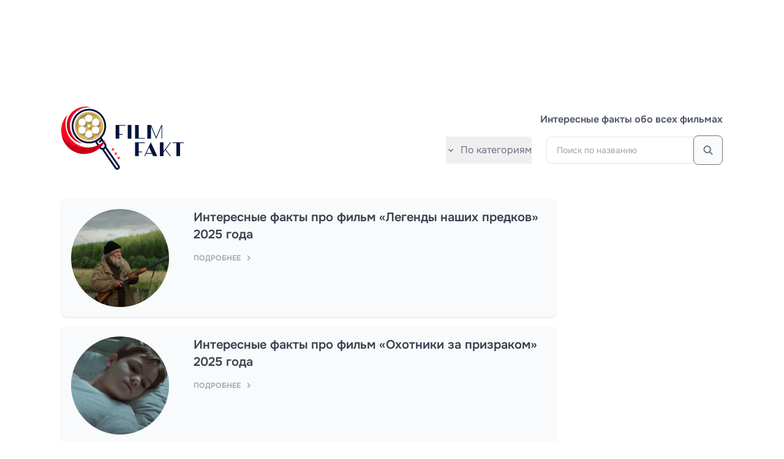

--- FILE ---
content_type: text/html; charset=UTF-8
request_url: https://film-fakt.ru/page/3/
body_size: 10419
content:
<!DOCTYPE html>
<html lang="ru">
<head>
    <meta charset="utf-8">
    <meta name="viewport" content="width=device-width, initial-scale=1.0">
    <title>Интересные факты о фильмах, актерах и съемках – мир кино изнутри — Страница 3</title>
    <meta name="yandex-verification" content="657fda4202d9a53e" />
        <meta name="description" content="Погрузитесь в захватывающий мир кино с самыми интересными фактами о создании фильмов, съемках и актерах. Узнайте необычные и неизвестные подробности, которые добавят глубины вашим любимым фильмам. — Страница 3"/>
                <meta property="og:image" content="https://film-fakt.ru/storage/content/01J3F53ZY72G60YNJF3S2S14YZ.jpg">
<link href="https://film-fakt.ru/storage/content/01J3F53ZY72G60YNJF3S2S14YZ.jpg" rel="image_src">
    <meta property="vk:image" content="https://film-fakt.ru/storage/content/01J3F53ZYDQ66HB54MG9PY8FBV.jpg">
    <meta property="og:title" content="Интересные факты о фильмах, актерах и съемках – мир кино изнутри"/>
        <meta property="og:description" content="Погрузитесь в захватывающий мир кино с самыми интересными фактами о создании фильмов, съемках и актерах. Узнайте необычные и неизвестные подробности, которые добавят глубины вашим любимым фильмам."/>
        <meta property="og:type" content="website"/>
    <meta property="og:url" content="https://film-fakt.ru/page/3"/>

    <link href="https://film-fakt.ru/storage/content/favicon.png" rel="icon" type="image/png">

    <link rel="preload" as="style" href="https://film-fakt.ru/build/assets/app-vTY7_JqG.css" /><link rel="stylesheet" href="https://film-fakt.ru/build/assets/app-vTY7_JqG.css" data-navigate-track="reload" />
        
    <!-- Yandex.Metrika counter -->
<script type="text/javascript" >
   (function(m,e,t,r,i,k,a){m[i]=m[i]||function(){(m[i].a=m[i].a||[]).push(arguments)};
   m[i].l=1*new Date();
   for (var j = 0; j < document.scripts.length; j++) {if (document.scripts[j].src === r) { return; }}
   k=e.createElement(t),a=e.getElementsByTagName(t)[0],k.async=1,k.src=r,a.parentNode.insertBefore(k,a)})
   (window, document, "script", "https://mc.yandex.ru/metrika/tag.js", "ym");

   ym(97117042, "init", {
        clickmap:true,
        trackLinks:true,
        accurateTrackBounce:true,
        webvisor:true
   });
</script>
<noscript><div><img src="https://mc.yandex.ru/watch/97117042" style="position:absolute; left:-9999px;" alt="" /></div></noscript>
<!-- /Yandex.Metrika counter -->
    <meta name="google-site-verification" content="xkmZrrabo6MuMVP1PbUVXkWUXjt7XQwOPEKhde6KgPA" />

    <!-- Yandex.RTB -->
    <script>window.yaContextCb=window.yaContextCb||[]</script>
    <script src="https://yandex.ru/ads/system/context.js" async></script>
</head>
<body class="w-full overflow-x-hidden">
    <div class="w-full h-[150px]">
        <!-- Yandex.RTB R-A-12209576-1 -->
<div id="yandex_rtb_R-A-12209576-1"></div>
<script>
window.yaContextCb.push(() => {
    Ya.Context.AdvManager.render({
        "blockId": "R-A-12209576-1",
        "renderTo": "yandex_rtb_R-A-12209576-1"
    })
})
</script>
    </div>

    <header
    x-data="{ categoriesExpanded: false }"
    class="w-full container flex flex-col lg:flex-row lg:justify-between items-center relative pt-6 px-5 md:px-8 xl:px-0"
>
    <div class="flex items-center">
        <a href="https://film-fakt.ru" class="w-[160px] lg:w-[140px] xl:w-[200px] flex font-semibold text-gray-800 uppercase text-3xl">
            <svg class="w-full h-full" viewBox="0 0 1385 710" version="1.1" xmlns="http://www.w3.org/2000/svg" xmlns:xlink="http://www.w3.org/1999/xlink" xml:space="preserve" xmlns:serif="http://www.serif.com/" style="fill-rule:evenodd;clip-rule:evenodd;stroke-linejoin:round;stroke-miterlimit:2;">
    <g id="Artboard1" transform="matrix(1.02376,0,0,1.29444,0,-413.576)">
        <rect x="0" y="319.501" width="1352.86" height="548.499" style="fill:none;"/>
        <clipPath id="_clip1">
            <rect x="0" y="319.501" width="1352.86" height="548.499"/>
        </clipPath>
        <g clip-path="url(#_clip1)">
            <g transform="matrix(1.03265,0,0,1.04493,-75.5656,-39.3878)">
                <g transform="matrix(0.94591,0,0,0.739315,5.07108,285.051)">
                    <path d="M643.614,541.114L656.866,551.748L671.014,542.201L665.127,557.987L678.612,568.465L661.613,567.785L655.883,583.803L650.98,567.535L634.138,567.086L648.285,557.539L643.614,541.114Z" style="fill:rgb(254,51,43);fill-rule:nonzero;"/>
                </g>
                <g transform="matrix(0.94591,0,0,0.739315,5.07108,285.051)">
                    <path d="M675.858,588.891L688.954,599.294L703.101,589.747L697.372,605.765L710.856,616.243L693.857,615.562L688.127,631.581L683.224,615.312L666.226,614.632L680.373,605.085L675.858,588.891Z" style="fill:rgb(254,51,43);fill-rule:nonzero;"/>
                </g>
                <g transform="matrix(0.94591,0,0,0.739315,5.07108,285.051)">
                    <path d="M707.942,636.434L721.195,647.069L735.342,637.522L729.612,653.54L743.096,664.018L726.098,663.337L720.368,679.355L715.465,663.087L698.466,662.407L712.614,652.859L707.942,636.434Z" style="fill:rgb(254,51,43);fill-rule:nonzero;"/>
                </g>
                <g transform="matrix(0.94591,0,0,0.739315,5.07108,285.051)">
                    <path d="M729.283,742.37L581.335,529.282C584.142,517.462 582.162,504.279 574.596,493.587L529.467,428.572C588.593,362.798 597.291,262.727 544.596,187.02C483.218,98.671 361.589,76.692 273.24,138.07C184.891,199.448 162.911,321.077 224.289,409.426C240.277,432.348 260.32,451.09 283.486,465.088C303.662,477.28 326.096,485.735 349.741,490.076C385.844,496.59 422.466,492.962 455.749,479.664L500.879,544.678C504.568,549.968 509.122,554.25 514.353,557.411C519.957,560.797 526.165,562.763 532.564,563.569L680.25,776.244C682.71,779.771 685.808,782.663 689.171,784.695C698.885,790.565 711.613,790.605 721.367,783.747C735.247,774.282 738.673,755.95 729.283,742.37ZM353.51,469.911C307.754,461.645 267.705,435.915 241.096,397.649C214.488,359.383 204.488,313.046 212.568,267.177C220.834,221.421 246.564,181.372 284.83,154.764C343.203,114.293 417.622,114.376 474.788,148.919C495.151,161.223 513.218,177.751 527.602,198.684C554.21,236.95 564.21,283.287 556.131,329.156C547.865,374.912 522.135,414.961 483.869,441.569C445.79,468.29 399.453,478.29 353.51,469.911ZM517.873,533.015L475.985,472.765L515.901,445.113L520.112,451.228L492.838,470.197L504.428,486.891L531.702,467.922L557.789,505.363C565.429,516.355 562.649,531.507 551.656,539.147C540.664,546.787 525.512,544.007 517.873,533.015ZM710.19,766.792C706.138,769.699 700.152,768.632 697.357,764.394L555.894,560.835L563.359,555.655L571.125,550.401L712.588,753.96C715.382,758.198 714.428,763.998 710.19,766.792Z" style="fill:rgb(1,21,63);fill-rule:nonzero;"/>
                </g>
                <g transform="matrix(0.94591,0,0,0.739315,5.07108,285.051)">
                    <path d="M340.094,453.936C425.716,478.719 515.216,429.399 539.999,343.777C564.781,258.156 515.462,168.656 429.84,143.873C344.219,119.09 254.718,168.41 229.936,254.032C205.153,339.653 254.473,429.153 340.094,453.936ZM506.975,369.465L507.432,369.636C507.378,369.766 507.331,369.9 507.291,370.039C506.721,372.007 507.855,374.064 509.823,374.634C510.019,374.691 510.215,374.73 510.411,374.754C476.954,430.164 409.352,458.533 344.222,439.681C279.425,420.926 237.525,361.353 238.39,297.019C238.492,297.059 238.598,297.095 238.706,297.126C240.674,297.696 242.732,296.562 243.301,294.594C243.373,294.345 243.418,294.095 243.438,293.846L246.361,294.031L247.991,283.398L246.314,270.842L250.053,257.923L252.374,249.904L255.586,242.143L259.56,235.085L260.463,231.967L260.37,231.903C260.517,231.648 260.636,231.371 260.721,231.076C261.291,229.108 260.157,227.05 258.189,226.481C257.99,226.423 257.79,226.383 257.591,226.359C290.321,168.781 359.303,138.907 425.715,158.129C489.544,176.604 531.156,234.687 531.558,297.912C531.415,297.85 531.266,297.797 531.113,297.752C529.144,297.183 527.087,298.316 526.517,300.285C526.362,300.821 526.333,301.364 526.414,301.882L525.554,301.937L526.176,306.462L524.078,323.719L522.191,335.243L519.225,345.49L512.496,357.061L506.975,369.465Z" style="fill:rgb(219,177,71);"/>
                </g>
                <g transform="matrix(0.94591,0,0,0.739315,5.07108,285.051)">
                    <path d="M385.006,442.617C464.409,442.617 528.777,378.248 528.777,298.846C528.777,219.443 464.409,155.074 385.006,155.074C305.603,155.074 241.234,219.443 241.234,298.846C241.234,378.248 305.603,442.617 385.006,442.617ZM385.004,315.025C393.94,315.025 401.184,307.781 401.184,298.845C401.184,289.909 393.94,282.665 385.004,282.665C376.068,282.665 368.824,289.909 368.824,298.845C368.824,307.781 376.068,315.025 385.004,315.025ZM427.077,210.548C427.077,234.037 408.035,253.078 384.546,253.078C361.057,253.078 342.016,234.037 342.016,210.548C342.016,187.059 361.057,168.018 384.546,168.018C408.035,168.018 427.077,187.059 427.077,210.548ZM461.282,297.458C484.771,297.458 503.813,278.417 503.813,254.928C503.813,231.439 484.771,212.397 461.282,212.397C437.793,212.397 418.752,231.439 418.752,254.928C418.752,278.417 437.793,297.458 461.282,297.458ZM503.813,342.763C503.813,366.252 484.771,385.293 461.282,385.293C437.793,385.293 418.752,366.252 418.752,342.763C418.752,319.274 437.793,300.232 461.282,300.232C484.771,300.232 503.813,319.274 503.813,342.763ZM384.546,429.673C408.035,429.673 427.077,410.632 427.077,387.143C427.077,363.654 408.035,344.612 384.546,344.612C361.057,344.612 342.016,363.654 342.016,387.143C342.016,410.632 361.057,429.673 384.546,429.673ZM350.336,254.928C350.336,278.417 331.295,297.458 307.806,297.458C284.317,297.458 265.275,278.417 265.275,254.928C265.275,231.439 284.317,212.397 307.806,212.397C331.295,212.397 350.336,231.439 350.336,254.928ZM307.806,385.293C331.295,385.293 350.336,366.252 350.336,342.763C350.336,319.274 331.295,300.232 307.806,300.232C284.317,300.232 265.275,319.274 265.275,342.763C265.275,366.252 284.317,385.293 307.806,385.293Z" style="fill:rgb(219,177,71);"/>
                </g>
                <g transform="matrix(0.94591,0,0,0.739315,5.07108,285.051)">
                    <path d="M428.681,435.843C414.89,440.243 400.194,442.617 384.943,442.617C381.976,442.617 379.03,442.527 376.108,442.35C368.003,437.379 361.692,429.769 358.371,420.715C365.578,426.329 374.64,429.673 384.484,429.673C407.973,429.673 427.014,410.632 427.014,387.143C427.014,381.996 426.1,377.062 424.425,372.496C434.416,380.278 440.842,392.423 440.842,406.069C440.842,417.662 436.204,428.172 428.681,435.843ZM517.129,355.483C509.323,373.677 497.871,389.936 483.692,403.34C480.901,403.916 478.01,404.219 475.048,404.219C456.706,404.219 441.076,392.608 435.107,376.335C442.314,381.949 451.377,385.293 461.22,385.293C484.709,385.293 503.75,366.252 503.75,342.763C503.75,337.616 502.836,332.682 501.161,328.116C509.609,334.696 515.508,344.395 517.129,355.483ZM507.632,223.855C482.859,195.165 446.935,176.372 406.594,174.209C400.151,170.281 392.582,168.018 384.484,168.018C372.37,168.018 361.439,173.082 353.693,181.209C333.543,187.856 315.364,198.84 300.26,213.054C280.34,216.59 265.213,233.992 265.213,254.928C265.213,257.585 265.456,260.184 265.923,262.706C258.885,279.666 255,298.265 255,317.771C255,345.25 262.709,370.929 276.082,392.762C254.328,367.568 241.172,334.743 241.172,298.846C241.172,219.443 305.541,155.074 384.943,155.074C436.867,155.074 482.362,182.6 507.632,223.855ZM281.63,288.5C283.721,294.201 286.998,299.329 291.161,303.586C296.257,301.427 301.86,300.232 307.743,300.232C319.66,300.232 330.432,305.134 338.154,313.03C353.404,306.567 364.102,291.46 364.102,273.854C364.102,260.208 357.676,248.064 347.685,240.281C349.36,244.848 350.274,249.781 350.274,254.928C350.274,278.417 331.232,297.458 307.743,297.458C297.9,297.458 288.838,294.114 281.63,288.5ZM281.63,376.335C288.838,381.949 297.9,385.293 307.743,385.293C331.232,385.293 350.274,366.252 350.274,342.763C350.274,337.616 349.36,332.682 347.685,328.116C354.876,333.718 360.221,341.58 362.652,350.636C350.252,358.067 341.953,371.636 341.953,387.143C341.953,390.966 342.458,394.671 343.403,398.196C337.021,402.02 329.553,404.219 321.571,404.219C303.23,404.219 287.599,392.608 281.63,376.335ZM424.425,195.901C426.1,200.468 427.014,205.401 427.014,210.548C427.014,234.037 407.973,253.078 384.484,253.078C374.64,253.078 365.578,249.734 358.371,244.121C364.34,260.393 379.97,272.004 398.312,272.004C406.292,272.004 413.759,269.806 420.14,265.983C419.194,262.458 418.689,258.752 418.689,254.928C418.689,239.419 426.99,225.85 439.391,218.419C436.961,209.364 431.616,201.503 424.425,195.901ZM435.107,288.5C442.314,294.114 451.377,297.458 461.22,297.458C484.709,297.458 503.75,278.417 503.75,254.928C503.75,249.781 502.836,244.848 501.161,240.281C511.152,248.064 517.578,260.208 517.578,273.854C517.578,291.46 506.881,306.567 491.631,313.03C483.909,305.134 473.137,300.232 461.22,300.232C455.337,300.232 449.733,301.427 444.637,303.586C440.474,299.329 437.198,294.201 435.107,288.5ZM400.866,301.725C399.508,309.287 392.895,315.025 384.942,315.025C384.231,315.025 383.532,314.979 382.845,314.891C382.678,315.825 382.59,316.788 382.59,317.771C382.59,326.707 389.834,333.951 398.77,333.951C407.706,333.951 414.95,326.707 414.95,317.771C414.95,309.545 408.812,302.753 400.866,301.725Z" style="fill:rgb(147,136,109);"/>
                </g>
                <g transform="matrix(0.94591,0,0,0.739315,5.07108,285.051)">
                    <path d="M572.638,455.47C524.91,506.565 456.935,538.506 381.5,538.506C237.078,538.506 120,421.429 120,277.006C120,239.285 127.987,203.428 142.362,171.036C98.714,217.764 72,280.512 72,349.5C72,493.922 189.078,611 333.5,611C440.201,611 531.975,547.094 572.638,455.47Z" style="fill:rgb(254,0,36);"/>
                </g>
                <g transform="matrix(0.94591,0,0,0.739315,5.07108,285.051)">
                    <path d="M568.581,462.395C530.854,494.226 485.678,518.436 434.816,531.979C300.983,567.614 164.575,519.599 81.07,420.08C119.681,557.516 261.704,638.826 400.089,601.978C476.944,581.514 536.65,528.874 568.581,462.395Z" style="fill:rgb(197,0,23);"/>
                </g>
                <g transform="matrix(0.94591,0,0,0.739315,5.07108,285.051)">
                    <path d="M313.354,492.758C230.128,465.57 170,387.307 170,295C170,180.125 263.125,87 378,87C388.412,87 398.645,87.765 408.646,89.242C388.298,82.594 366.569,79 344,79C229.125,79 136,172.125 136,287C136,391.464 213.009,477.941 313.354,492.758Z" style="fill:rgb(254,0,36);"/>
                </g>
                <g transform="matrix(0.94591,0,0,0.739315,5.07108,285.051)">
                    <path d="M213.277,124.999C166.14,163.131 136,221.444 136,286.796C136,386.318 205.895,469.514 299.275,489.976C215.715,455.044 157,372.527 157,276.296C157,218.459 178.21,165.575 213.277,124.999Z" style="fill:rgb(197,0,23);"/>
                </g>
                <g transform="matrix(0.94591,0,0,0.739315,5.07108,285.051)">
                    <path d="M1373.36,489.086L1331.61,489.086L1331.61,481.354L1456.87,481.354L1456.87,489.086L1415.12,489.086L1415.12,636L1373.36,636L1373.36,489.086Z" style="fill:rgb(1,21,63);fill-rule:nonzero;"/>
                </g>
                <g transform="matrix(0.94591,0,0,0.739315,5.07108,285.051)">
                    <path d="M1186.47,481.354L1228.22,481.354L1228.22,581.719L1301.84,481.354L1311.58,481.354L1253.74,560.069L1311.42,636L1301.84,636L1248.95,566.564L1228.22,594.71L1228.22,636L1186.47,636L1186.47,481.354Z" style="fill:rgb(1,21,63);fill-rule:nonzero;"/>
                </g>
                <g transform="matrix(0.94591,0,0,0.739315,5.07108,285.051)">
                    <path d="M1084.33,479.808L1157.95,636.001L1111.86,636.001L1099.18,609.247L1031.91,609.247L1019.38,636.001L1010.88,636.001L1084.33,479.808ZM1095.62,601.515L1065.62,537.8L1035.62,601.515L1095.62,601.515Z" style="fill:rgb(1,21,63);fill-rule:nonzero;"/>
                </g>
                <g transform="matrix(0.94591,0,0,0.739315,5.07108,285.051)">
                    <path d="M905.719,481.354L1017.06,481.354L1017.06,489.086L947.473,489.086L947.473,584.503L986.135,584.503L986.135,592.235L947.473,592.235L947.473,636L905.719,636L905.719,481.354Z" style="fill:rgb(1,21,63);fill-rule:nonzero;"/>
                </g>
                <g transform="matrix(0.94591,0,0,0.739315,5.07108,285.051)">
                    <path d="M1087.19,305.104L1087.19,439.647L1045.44,439.647L1045.44,285L1087.19,285L1145.8,421.553L1204.57,285L1213.07,285L1213.07,439.647L1205.34,439.647L1205.34,302.939L1145.8,441.193L1087.19,305.104Z" style="fill:rgb(1,21,63);fill-rule:nonzero;"/>
                </g>
                <g transform="matrix(0.94591,0,0,0.739315,5.07108,285.051)">
                    <path d="M906.342,285L948.096,285L948.096,431.914L1017.69,431.914L1017.69,439.647L906.342,439.647L906.342,285Z" style="fill:rgb(1,21,63);fill-rule:nonzero;"/>
                </g>
                <g transform="matrix(0.94591,0,0,0.739315,5.07108,285.051)">
                    <rect x="823.584" y="285" width="41.755" height="154.647" style="fill:rgb(1,21,63);fill-rule:nonzero;"/>
                </g>
                <g transform="matrix(0.94591,0,0,0.739315,5.07108,285.051)">
                    <path d="M686,285L797.346,285L797.346,292.732L727.755,292.732L727.755,388.149L766.416,388.149L766.416,395.882L727.755,395.882L727.755,439.647L686,439.647L686,285Z" style="fill:rgb(1,21,63);fill-rule:nonzero;"/>
                </g>
            </g>
        </g>
    </g>
</svg>
        </a>
    </div>

    <nav class="w-full lg:w-auto flex flex-col items-center lg:items-end justify-center mt-4 lg:mt-0">
                    <div class="text-gray-600 text-base font-semibold">Интересные факты обо всех фильмах</div>
        
        <div class="w-full lg:w-auto flex flex-col lg:flex-row lg:ml-6 mt-4 lg:mt-4">
                        <div class="flex items-center relative lg:mr-6">
                <button x-on:click.prevent="categoriesExpanded = !categoriesExpanded" class="w-full lg:w-auto h-11 inline-flex items-center justify-center lg:justify-end text-gray-500 hover:text-gray-700 transition-colors duration-200 ease-in-out">
                    <svg class="flex shrink-0 w-4 h-4 mr-2" data-slot="icon" fill="currentColor" viewBox="0 0 16 16" xmlns="http://www.w3.org/2000/svg" aria-hidden="true"><path clip-rule="evenodd" fill-rule="evenodd" d="M4.22 6.22a.75.75 0 0 1 1.06 0L8 8.94l2.72-2.72a.75.75 0 1 1 1.06 1.06l-3.25 3.25a.75.75 0 0 1-1.06 0L4.22 7.28a.75.75 0 0 1 0-1.06Z"></path></svg>
                    По категориям
                </button>

                <div
                    x-cloak
                    x-show="categoriesExpanded"
                    x-transition
                    class="absolute top-10 right-0 z-[20] w-full lg:w-64 max-h-[208px] bg-white shadow-2xl shadow-black/15 rounded-lg grid grid-cols-1 gap-1.5 auto-rows-min overflow-y-auto p-4 lg:p-3"
                >
                                            <a
                            href="https://film-fakt.ru/category/multfilmy"
                            class="w-full flex bg-gray-50 text-gray-600 text-base lg:text-sm leading-snug lg:leading-snug tracking-wide rounded hover:bg-blue-600 hover:text-white transition-colors duration-100 ease-in-out p-2"
                        >
                            Мультфильмы
                        </a>
                                            <a
                            href="https://film-fakt.ru/category/russkie-filmy"
                            class="w-full flex bg-gray-50 text-gray-600 text-base lg:text-sm leading-snug lg:leading-snug tracking-wide rounded hover:bg-blue-600 hover:text-white transition-colors duration-100 ease-in-out p-2"
                        >
                            Русские фильмы
                        </a>
                                            <a
                            href="https://film-fakt.ru/category/serialy"
                            class="w-full flex bg-gray-50 text-gray-600 text-base lg:text-sm leading-snug lg:leading-snug tracking-wide rounded hover:bg-blue-600 hover:text-white transition-colors duration-100 ease-in-out p-2"
                        >
                            Сериалы
                        </a>
                                            <a
                            href="https://film-fakt.ru/category/filmy-2022"
                            class="w-full flex bg-gray-50 text-gray-600 text-base lg:text-sm leading-snug lg:leading-snug tracking-wide rounded hover:bg-blue-600 hover:text-white transition-colors duration-100 ease-in-out p-2"
                        >
                            Фильмы 2022
                        </a>
                                            <a
                            href="https://film-fakt.ru/category/filmy-2023"
                            class="w-full flex bg-gray-50 text-gray-600 text-base lg:text-sm leading-snug lg:leading-snug tracking-wide rounded hover:bg-blue-600 hover:text-white transition-colors duration-100 ease-in-out p-2"
                        >
                            Фильмы 2023
                        </a>
                                            <a
                            href="https://film-fakt.ru/category/filmy-2024"
                            class="w-full flex bg-gray-50 text-gray-600 text-base lg:text-sm leading-snug lg:leading-snug tracking-wide rounded hover:bg-blue-600 hover:text-white transition-colors duration-100 ease-in-out p-2"
                        >
                            Фильмы 2024
                        </a>
                                            <a
                            href="https://film-fakt.ru/category/filmy-2025"
                            class="w-full flex bg-gray-50 text-gray-600 text-base lg:text-sm leading-snug lg:leading-snug tracking-wide rounded hover:bg-blue-600 hover:text-white transition-colors duration-100 ease-in-out p-2"
                        >
                            Фильмы 2025
                        </a>
                                    </div>
            </div>
            
            <form action="https://film-fakt.ru/search" method="GET" class="w-full lg:w-auto mt-4 lg:mt-0">
                <div class="w-full lg:w-auto relative">
                    <input
                        type="text"
                        placeholder="Поиск по названию"
                        name="q"
                        id="q"
                        class="w-full lg:w-72 block h-11 text-sm text-gray-700 border border-gray-200 rounded-lg focus:outline-none focus:border-gray-400 pl-4 pr-14"
                    >

                    <button type="submit" class="absolute -top-0.5 right-0 z-10 flex items-center justify-center w-12 h-12 bg-gray-50 border border-gray-500 rounded-lg text-gray-500 hover:bg-indigo-500 hover:text-white hover:border-indigo-600 transition-colors duration-200 ease-in-out">
                        <svg class="flex shrink-0 w-5 h-5" data-slot="icon" fill="currentColor" viewBox="0 0 16 16" xmlns="http://www.w3.org/2000/svg" aria-hidden="true"><path clip-rule="evenodd" fill-rule="evenodd" d="M9.965 11.026a5 5 0 1 1 1.06-1.06l2.755 2.754a.75.75 0 1 1-1.06 1.06l-2.755-2.754ZM10.5 7a3.5 3.5 0 1 1-7 0 3.5 3.5 0 0 1 7 0Z"></path></svg>
                    </button>
                </div>
            </form>
        </div>
    </nav>
</header>

    <main class="w-full pt-6">
            
    
    <div class="container relative flex flex-col items-center md:flex-row md:items-start pt-6 pb-32 px-5 xl:px-0">
        <div class="flex flex-col flex-1 items-start md:pr-4 lg:pr-8 mt-8 md:mt-0">
            <div class="w-full grid grid-cols-1 gap-4">
                                    <div class="w-full bg-gray-50 shadow rounded-lg flex flex-col items-center md:flex-row md:items-start p-6 md:p-5 xl:p-4">
            <a href="https://film-fakt.ru/interesnye-fakty-pro-film-legendy-nasix-predkov-2025-goda/" class="w-32 h-32 xl:w-40 xl:h-40 bg-slate-100 hover:bg-slate-200 text-slate-300/80 hover:text-slate-400 shadow-inner rounded-full flex items-center justify-center shrink-0 transition-colors duration-300 ease-in-out overflow-hidden group md:mr-6 xl:mr-10">
            <img
                src="/storage/content/01JW8ZG6K9REDM39ZNPD6KB1CX.jpg"
                class="w-full h-full object-cover transition-transform duration-500 ease-in-out scale-100 group-hover:scale-105"
                alt="Статья — Интересные факты про фильм «Легенды наших предков» 2025 года"
            >
        </a>
    
    <div class="h-full flex flex-col justify-center items-center md:items-start flex-1 mt-4 md:mt-0">
        <a href="https://film-fakt.ru/interesnye-fakty-pro-film-legendy-nasix-predkov-2025-goda/" class="inline-flex md:self-start font-semibold text-gray-700 text-center md:text-left text-xl hover:underline hover:text-indigo-600 underline-offset-4 decoration-2 transition-colors duration-300 ease-in-out">
            Интересные факты про фильм «Легенды наших предков» 2025 года
        </a>
                <a href="https://film-fakt.ru/interesnye-fakty-pro-film-legendy-nasix-predkov-2025-goda/" class="inline-flex self-center md:self-start items-center font-semibold text-gray-400 text-xs uppercase tracking-wide hover:underline hover:text-indigo-600 underline-offset-4 decoration-2 transition-colors duration-300 ease-in-out mt-4">
            Подробнее
            <svg class="flex shrink-0 w-4 h-4 ml-1" data-slot="icon" fill="currentColor" viewBox="0 0 16 16" xmlns="http://www.w3.org/2000/svg" aria-hidden="true"><path clip-rule="evenodd" fill-rule="evenodd" d="M6.22 4.22a.75.75 0 0 1 1.06 0l3.25 3.25a.75.75 0 0 1 0 1.06l-3.25 3.25a.75.75 0 0 1-1.06-1.06L8.94 8 6.22 5.28a.75.75 0 0 1 0-1.06Z"></path></svg>
        </a>
    </div>
</div>
                                    <div class="w-full bg-gray-50 shadow rounded-lg flex flex-col items-center md:flex-row md:items-start p-6 md:p-5 xl:p-4">
            <a href="https://film-fakt.ru/interesnye-fakty-pro-film-oxotniki-za-prizrakom-2025-goda/" class="w-32 h-32 xl:w-40 xl:h-40 bg-slate-100 hover:bg-slate-200 text-slate-300/80 hover:text-slate-400 shadow-inner rounded-full flex items-center justify-center shrink-0 transition-colors duration-300 ease-in-out overflow-hidden group md:mr-6 xl:mr-10">
            <img
                src="/storage/content/01JW8SYZ5R4H9VWGKCB3QEA72D.jpg"
                class="w-full h-full object-cover transition-transform duration-500 ease-in-out scale-100 group-hover:scale-105"
                alt="Статья — Интересные факты про фильм «Охотники за призраком» 2025 года"
            >
        </a>
    
    <div class="h-full flex flex-col justify-center items-center md:items-start flex-1 mt-4 md:mt-0">
        <a href="https://film-fakt.ru/interesnye-fakty-pro-film-oxotniki-za-prizrakom-2025-goda/" class="inline-flex md:self-start font-semibold text-gray-700 text-center md:text-left text-xl hover:underline hover:text-indigo-600 underline-offset-4 decoration-2 transition-colors duration-300 ease-in-out">
            Интересные факты про фильм «Охотники за призраком» 2025 года
        </a>
                <a href="https://film-fakt.ru/interesnye-fakty-pro-film-oxotniki-za-prizrakom-2025-goda/" class="inline-flex self-center md:self-start items-center font-semibold text-gray-400 text-xs uppercase tracking-wide hover:underline hover:text-indigo-600 underline-offset-4 decoration-2 transition-colors duration-300 ease-in-out mt-4">
            Подробнее
            <svg class="flex shrink-0 w-4 h-4 ml-1" data-slot="icon" fill="currentColor" viewBox="0 0 16 16" xmlns="http://www.w3.org/2000/svg" aria-hidden="true"><path clip-rule="evenodd" fill-rule="evenodd" d="M6.22 4.22a.75.75 0 0 1 1.06 0l3.25 3.25a.75.75 0 0 1 0 1.06l-3.25 3.25a.75.75 0 0 1-1.06-1.06L8.94 8 6.22 5.28a.75.75 0 0 1 0-1.06Z"></path></svg>
        </a>
    </div>
</div>
                                    <div class="w-full bg-gray-50 shadow rounded-lg flex flex-col items-center md:flex-row md:items-start p-6 md:p-5 xl:p-4">
            <a href="https://film-fakt.ru/interesnye-fakty-pro-film-gromoverzcy-2025-goda/" class="w-32 h-32 xl:w-40 xl:h-40 bg-slate-100 hover:bg-slate-200 text-slate-300/80 hover:text-slate-400 shadow-inner rounded-full flex items-center justify-center shrink-0 transition-colors duration-300 ease-in-out overflow-hidden group md:mr-6 xl:mr-10">
            <img
                src="/storage/content/01JW8S1J2SW2E3CCTR3TS1YF3Y.jpg"
                class="w-full h-full object-cover transition-transform duration-500 ease-in-out scale-100 group-hover:scale-105"
                alt="Статья — Интересные факты про фильм «Громовержцы» 2025 года"
            >
        </a>
    
    <div class="h-full flex flex-col justify-center items-center md:items-start flex-1 mt-4 md:mt-0">
        <a href="https://film-fakt.ru/interesnye-fakty-pro-film-gromoverzcy-2025-goda/" class="inline-flex md:self-start font-semibold text-gray-700 text-center md:text-left text-xl hover:underline hover:text-indigo-600 underline-offset-4 decoration-2 transition-colors duration-300 ease-in-out">
            Интересные факты про фильм «Громовержцы» 2025 года
        </a>
                <a href="https://film-fakt.ru/interesnye-fakty-pro-film-gromoverzcy-2025-goda/" class="inline-flex self-center md:self-start items-center font-semibold text-gray-400 text-xs uppercase tracking-wide hover:underline hover:text-indigo-600 underline-offset-4 decoration-2 transition-colors duration-300 ease-in-out mt-4">
            Подробнее
            <svg class="flex shrink-0 w-4 h-4 ml-1" data-slot="icon" fill="currentColor" viewBox="0 0 16 16" xmlns="http://www.w3.org/2000/svg" aria-hidden="true"><path clip-rule="evenodd" fill-rule="evenodd" d="M6.22 4.22a.75.75 0 0 1 1.06 0l3.25 3.25a.75.75 0 0 1 0 1.06l-3.25 3.25a.75.75 0 0 1-1.06-1.06L8.94 8 6.22 5.28a.75.75 0 0 1 0-1.06Z"></path></svg>
        </a>
    </div>
</div>
                                    <div class="w-full bg-gray-50 shadow rounded-lg flex flex-col items-center md:flex-row md:items-start p-6 md:p-5 xl:p-4">
            <a href="https://film-fakt.ru/interesnye-fakty-pro-film-oci-2025-goda/" class="w-32 h-32 xl:w-40 xl:h-40 bg-slate-100 hover:bg-slate-200 text-slate-300/80 hover:text-slate-400 shadow-inner rounded-full flex items-center justify-center shrink-0 transition-colors duration-300 ease-in-out overflow-hidden group md:mr-6 xl:mr-10">
            <img
                src="/storage/content/01JW8JM5WKF31F57GR4SSP8VKY.jpg"
                class="w-full h-full object-cover transition-transform duration-500 ease-in-out scale-100 group-hover:scale-105"
                alt="Статья — Интересные факты про фильм «Очи» 2025 года"
            >
        </a>
    
    <div class="h-full flex flex-col justify-center items-center md:items-start flex-1 mt-4 md:mt-0">
        <a href="https://film-fakt.ru/interesnye-fakty-pro-film-oci-2025-goda/" class="inline-flex md:self-start font-semibold text-gray-700 text-center md:text-left text-xl hover:underline hover:text-indigo-600 underline-offset-4 decoration-2 transition-colors duration-300 ease-in-out">
            Интересные факты про фильм «Очи» 2025 года
        </a>
                <a href="https://film-fakt.ru/interesnye-fakty-pro-film-oci-2025-goda/" class="inline-flex self-center md:self-start items-center font-semibold text-gray-400 text-xs uppercase tracking-wide hover:underline hover:text-indigo-600 underline-offset-4 decoration-2 transition-colors duration-300 ease-in-out mt-4">
            Подробнее
            <svg class="flex shrink-0 w-4 h-4 ml-1" data-slot="icon" fill="currentColor" viewBox="0 0 16 16" xmlns="http://www.w3.org/2000/svg" aria-hidden="true"><path clip-rule="evenodd" fill-rule="evenodd" d="M6.22 4.22a.75.75 0 0 1 1.06 0l3.25 3.25a.75.75 0 0 1 0 1.06l-3.25 3.25a.75.75 0 0 1-1.06-1.06L8.94 8 6.22 5.28a.75.75 0 0 1 0-1.06Z"></path></svg>
        </a>
    </div>
</div>
                                    <div class="w-full bg-gray-50 shadow rounded-lg flex flex-col items-center md:flex-row md:items-start p-6 md:p-5 xl:p-4">
            <a href="https://film-fakt.ru/interesnye-fakty-pro-film-v-spiskax-ne-znacilsia-2025-goda/" class="w-32 h-32 xl:w-40 xl:h-40 bg-slate-100 hover:bg-slate-200 text-slate-300/80 hover:text-slate-400 shadow-inner rounded-full flex items-center justify-center shrink-0 transition-colors duration-300 ease-in-out overflow-hidden group md:mr-6 xl:mr-10">
            <img
                src="/storage/content/01JTJFFGJG4K209FF2HSZ7VGTW.jpg"
                class="w-full h-full object-cover transition-transform duration-500 ease-in-out scale-100 group-hover:scale-105"
                alt="Статья — Интересные факты про фильм «В списках не значился» 2025 года"
            >
        </a>
    
    <div class="h-full flex flex-col justify-center items-center md:items-start flex-1 mt-4 md:mt-0">
        <a href="https://film-fakt.ru/interesnye-fakty-pro-film-v-spiskax-ne-znacilsia-2025-goda/" class="inline-flex md:self-start font-semibold text-gray-700 text-center md:text-left text-xl hover:underline hover:text-indigo-600 underline-offset-4 decoration-2 transition-colors duration-300 ease-in-out">
            Интересные факты про фильм «В списках не значился» 2025 года
        </a>
                <a href="https://film-fakt.ru/interesnye-fakty-pro-film-v-spiskax-ne-znacilsia-2025-goda/" class="inline-flex self-center md:self-start items-center font-semibold text-gray-400 text-xs uppercase tracking-wide hover:underline hover:text-indigo-600 underline-offset-4 decoration-2 transition-colors duration-300 ease-in-out mt-4">
            Подробнее
            <svg class="flex shrink-0 w-4 h-4 ml-1" data-slot="icon" fill="currentColor" viewBox="0 0 16 16" xmlns="http://www.w3.org/2000/svg" aria-hidden="true"><path clip-rule="evenodd" fill-rule="evenodd" d="M6.22 4.22a.75.75 0 0 1 1.06 0l3.25 3.25a.75.75 0 0 1 0 1.06l-3.25 3.25a.75.75 0 0 1-1.06-1.06L8.94 8 6.22 5.28a.75.75 0 0 1 0-1.06Z"></path></svg>
        </a>
    </div>
</div>
                                    <div class="w-full bg-gray-50 shadow rounded-lg flex flex-col items-center md:flex-row md:items-start p-6 md:p-5 xl:p-4">
            <a href="https://film-fakt.ru/interesnye-fakty-pro-serial-autsors-2025-goda/" class="w-32 h-32 xl:w-40 xl:h-40 bg-slate-100 hover:bg-slate-200 text-slate-300/80 hover:text-slate-400 shadow-inner rounded-full flex items-center justify-center shrink-0 transition-colors duration-300 ease-in-out overflow-hidden group md:mr-6 xl:mr-10">
            <img
                src="/storage/content/01JTJF2SVV9GB95JQ5PM70QM6S.jpg"
                class="w-full h-full object-cover transition-transform duration-500 ease-in-out scale-100 group-hover:scale-105"
                alt="Статья — Интересные факты про сериал «Аутсорс» 2025 года"
            >
        </a>
    
    <div class="h-full flex flex-col justify-center items-center md:items-start flex-1 mt-4 md:mt-0">
        <a href="https://film-fakt.ru/interesnye-fakty-pro-serial-autsors-2025-goda/" class="inline-flex md:self-start font-semibold text-gray-700 text-center md:text-left text-xl hover:underline hover:text-indigo-600 underline-offset-4 decoration-2 transition-colors duration-300 ease-in-out">
            Интересные факты про сериал «Аутсорс» 2025 года
        </a>
                <a href="https://film-fakt.ru/interesnye-fakty-pro-serial-autsors-2025-goda/" class="inline-flex self-center md:self-start items-center font-semibold text-gray-400 text-xs uppercase tracking-wide hover:underline hover:text-indigo-600 underline-offset-4 decoration-2 transition-colors duration-300 ease-in-out mt-4">
            Подробнее
            <svg class="flex shrink-0 w-4 h-4 ml-1" data-slot="icon" fill="currentColor" viewBox="0 0 16 16" xmlns="http://www.w3.org/2000/svg" aria-hidden="true"><path clip-rule="evenodd" fill-rule="evenodd" d="M6.22 4.22a.75.75 0 0 1 1.06 0l3.25 3.25a.75.75 0 0 1 0 1.06l-3.25 3.25a.75.75 0 0 1-1.06-1.06L8.94 8 6.22 5.28a.75.75 0 0 1 0-1.06Z"></path></svg>
        </a>
    </div>
</div>
                                    <div class="w-full bg-gray-50 shadow rounded-lg flex flex-col items-center md:flex-row md:items-start p-6 md:p-5 xl:p-4">
            <a href="https://film-fakt.ru/interesnye-fakty-pro-film-batia-2-ded-2025-goda/" class="w-32 h-32 xl:w-40 xl:h-40 bg-slate-100 hover:bg-slate-200 text-slate-300/80 hover:text-slate-400 shadow-inner rounded-full flex items-center justify-center shrink-0 transition-colors duration-300 ease-in-out overflow-hidden group md:mr-6 xl:mr-10">
            <img
                src="/storage/content/01JTJE1M7ANK9FEFHAE6WWXV69.jpg"
                class="w-full h-full object-cover transition-transform duration-500 ease-in-out scale-100 group-hover:scale-105"
                alt="Статья — Интересные факты про фильм «Батя 2. Дед» 2025 года"
            >
        </a>
    
    <div class="h-full flex flex-col justify-center items-center md:items-start flex-1 mt-4 md:mt-0">
        <a href="https://film-fakt.ru/interesnye-fakty-pro-film-batia-2-ded-2025-goda/" class="inline-flex md:self-start font-semibold text-gray-700 text-center md:text-left text-xl hover:underline hover:text-indigo-600 underline-offset-4 decoration-2 transition-colors duration-300 ease-in-out">
            Интересные факты про фильм «Батя 2. Дед» 2025 года
        </a>
                <a href="https://film-fakt.ru/interesnye-fakty-pro-film-batia-2-ded-2025-goda/" class="inline-flex self-center md:self-start items-center font-semibold text-gray-400 text-xs uppercase tracking-wide hover:underline hover:text-indigo-600 underline-offset-4 decoration-2 transition-colors duration-300 ease-in-out mt-4">
            Подробнее
            <svg class="flex shrink-0 w-4 h-4 ml-1" data-slot="icon" fill="currentColor" viewBox="0 0 16 16" xmlns="http://www.w3.org/2000/svg" aria-hidden="true"><path clip-rule="evenodd" fill-rule="evenodd" d="M6.22 4.22a.75.75 0 0 1 1.06 0l3.25 3.25a.75.75 0 0 1 0 1.06l-3.25 3.25a.75.75 0 0 1-1.06-1.06L8.94 8 6.22 5.28a.75.75 0 0 1 0-1.06Z"></path></svg>
        </a>
    </div>
</div>
                                    <div class="w-full bg-gray-50 shadow rounded-lg flex flex-col items-center md:flex-row md:items-start p-6 md:p-5 xl:p-4">
            <a href="https://film-fakt.ru/interesnye-fakty-pro-film-mainkraft-v-kino-2025-goda/" class="w-32 h-32 xl:w-40 xl:h-40 bg-slate-100 hover:bg-slate-200 text-slate-300/80 hover:text-slate-400 shadow-inner rounded-full flex items-center justify-center shrink-0 transition-colors duration-300 ease-in-out overflow-hidden group md:mr-6 xl:mr-10">
            <img
                src="/storage/content/01JTJDB0VVJCQAR9P9XM0J8E12.jpg"
                class="w-full h-full object-cover transition-transform duration-500 ease-in-out scale-100 group-hover:scale-105"
                alt="Статья — Интересные факты про фильм «Майнкрафт в кино» 2025 года"
            >
        </a>
    
    <div class="h-full flex flex-col justify-center items-center md:items-start flex-1 mt-4 md:mt-0">
        <a href="https://film-fakt.ru/interesnye-fakty-pro-film-mainkraft-v-kino-2025-goda/" class="inline-flex md:self-start font-semibold text-gray-700 text-center md:text-left text-xl hover:underline hover:text-indigo-600 underline-offset-4 decoration-2 transition-colors duration-300 ease-in-out">
            Интересные факты про фильм «Майнкрафт в кино» 2025 года
        </a>
                <a href="https://film-fakt.ru/interesnye-fakty-pro-film-mainkraft-v-kino-2025-goda/" class="inline-flex self-center md:self-start items-center font-semibold text-gray-400 text-xs uppercase tracking-wide hover:underline hover:text-indigo-600 underline-offset-4 decoration-2 transition-colors duration-300 ease-in-out mt-4">
            Подробнее
            <svg class="flex shrink-0 w-4 h-4 ml-1" data-slot="icon" fill="currentColor" viewBox="0 0 16 16" xmlns="http://www.w3.org/2000/svg" aria-hidden="true"><path clip-rule="evenodd" fill-rule="evenodd" d="M6.22 4.22a.75.75 0 0 1 1.06 0l3.25 3.25a.75.75 0 0 1 0 1.06l-3.25 3.25a.75.75 0 0 1-1.06-1.06L8.94 8 6.22 5.28a.75.75 0 0 1 0-1.06Z"></path></svg>
        </a>
    </div>
</div>
                                    <div class="w-full bg-gray-50 shadow rounded-lg flex flex-col items-center md:flex-row md:items-start p-6 md:p-5 xl:p-4">
            <a href="https://film-fakt.ru/interesnye-fakty-pro-film-kraken-2025-goda/" class="w-32 h-32 xl:w-40 xl:h-40 bg-slate-100 hover:bg-slate-200 text-slate-300/80 hover:text-slate-400 shadow-inner rounded-full flex items-center justify-center shrink-0 transition-colors duration-300 ease-in-out overflow-hidden group md:mr-6 xl:mr-10">
            <img
                src="/storage/content/01JTJ9XP30J3Q178KZ1KXXZAMF.jpg"
                class="w-full h-full object-cover transition-transform duration-500 ease-in-out scale-100 group-hover:scale-105"
                alt="Статья — Интересные факты про фильм «Кракен» 2025 года"
            >
        </a>
    
    <div class="h-full flex flex-col justify-center items-center md:items-start flex-1 mt-4 md:mt-0">
        <a href="https://film-fakt.ru/interesnye-fakty-pro-film-kraken-2025-goda/" class="inline-flex md:self-start font-semibold text-gray-700 text-center md:text-left text-xl hover:underline hover:text-indigo-600 underline-offset-4 decoration-2 transition-colors duration-300 ease-in-out">
            Интересные факты про фильм «Кракен» 2025 года
        </a>
                <a href="https://film-fakt.ru/interesnye-fakty-pro-film-kraken-2025-goda/" class="inline-flex self-center md:self-start items-center font-semibold text-gray-400 text-xs uppercase tracking-wide hover:underline hover:text-indigo-600 underline-offset-4 decoration-2 transition-colors duration-300 ease-in-out mt-4">
            Подробнее
            <svg class="flex shrink-0 w-4 h-4 ml-1" data-slot="icon" fill="currentColor" viewBox="0 0 16 16" xmlns="http://www.w3.org/2000/svg" aria-hidden="true"><path clip-rule="evenodd" fill-rule="evenodd" d="M6.22 4.22a.75.75 0 0 1 1.06 0l3.25 3.25a.75.75 0 0 1 0 1.06l-3.25 3.25a.75.75 0 0 1-1.06-1.06L8.94 8 6.22 5.28a.75.75 0 0 1 0-1.06Z"></path></svg>
        </a>
    </div>
</div>
                                    <div class="w-full bg-gray-50 shadow rounded-lg flex flex-col items-center md:flex-row md:items-start p-6 md:p-5 xl:p-4">
            <a href="https://film-fakt.ru/interesnye-fakty-pro-film-krasnyi-selk-2025-goda/" class="w-32 h-32 xl:w-40 xl:h-40 bg-slate-100 hover:bg-slate-200 text-slate-300/80 hover:text-slate-400 shadow-inner rounded-full flex items-center justify-center shrink-0 transition-colors duration-300 ease-in-out overflow-hidden group md:mr-6 xl:mr-10">
            <img
                src="/storage/content/01JSPKCX9SCFPZNSEAXG27TS0V.jpg"
                class="w-full h-full object-cover transition-transform duration-500 ease-in-out scale-100 group-hover:scale-105"
                alt="Статья — Интересные факты про фильм «Красный шелк» 2025 года"
            >
        </a>
    
    <div class="h-full flex flex-col justify-center items-center md:items-start flex-1 mt-4 md:mt-0">
        <a href="https://film-fakt.ru/interesnye-fakty-pro-film-krasnyi-selk-2025-goda/" class="inline-flex md:self-start font-semibold text-gray-700 text-center md:text-left text-xl hover:underline hover:text-indigo-600 underline-offset-4 decoration-2 transition-colors duration-300 ease-in-out">
            Интересные факты про фильм «Красный шелк» 2025 года
        </a>
                <a href="https://film-fakt.ru/interesnye-fakty-pro-film-krasnyi-selk-2025-goda/" class="inline-flex self-center md:self-start items-center font-semibold text-gray-400 text-xs uppercase tracking-wide hover:underline hover:text-indigo-600 underline-offset-4 decoration-2 transition-colors duration-300 ease-in-out mt-4">
            Подробнее
            <svg class="flex shrink-0 w-4 h-4 ml-1" data-slot="icon" fill="currentColor" viewBox="0 0 16 16" xmlns="http://www.w3.org/2000/svg" aria-hidden="true"><path clip-rule="evenodd" fill-rule="evenodd" d="M6.22 4.22a.75.75 0 0 1 1.06 0l3.25 3.25a.75.75 0 0 1 0 1.06l-3.25 3.25a.75.75 0 0 1-1.06-1.06L8.94 8 6.22 5.28a.75.75 0 0 1 0-1.06Z"></path></svg>
        </a>
    </div>
</div>
                            </div>

            <div class="pt-10">
            <ul class="flex items-center w-full flex-wrap">
            
                            
                
                
                                                                                        <li class="flex w-10 h-10 mr-2 mb-2">
                                <a href="https://film-fakt.ru/" class="font-semibold text-slate-700 flex w-full h-full justify-center items-center bg-gray-300 rounded hover:bg-indigo-600 hover:text-white transition-colors duration-200 ease-in-out">
                                    1
                                </a>
                            </li>
                                                                                                <li class="flex w-10 h-10 mr-2 mb-2">
                                <a href="https://film-fakt.ru/page/2/" class="font-semibold text-slate-700 flex w-full h-full justify-center items-center bg-gray-300 rounded hover:bg-indigo-600 hover:text-white transition-colors duration-200 ease-in-out">
                                    2
                                </a>
                            </li>
                                                                                                <li class="active font-semibold text-white flex w-10 h-10 justify-center items-center bg-slate-800 rounded cursor-default mr-2 mb-2">
                                <span>
                                    3
                                </span>
                            </li>
                                                                                                <li class="flex w-10 h-10 mr-2 mb-2">
                                <a href="https://film-fakt.ru/page/4/" class="font-semibold text-slate-700 flex w-full h-full justify-center items-center bg-gray-300 rounded hover:bg-indigo-600 hover:text-white transition-colors duration-200 ease-in-out">
                                    4
                                </a>
                            </li>
                                                                                                <li class="flex w-10 h-10 mr-2 mb-2">
                                <a href="https://film-fakt.ru/page/5/" class="font-semibold text-slate-700 flex w-full h-full justify-center items-center bg-gray-300 rounded hover:bg-indigo-600 hover:text-white transition-colors duration-200 ease-in-out">
                                    5
                                </a>
                            </li>
                                                                                                <li class="flex w-10 h-10 mr-2 mb-2">
                                <a href="https://film-fakt.ru/page/6/" class="font-semibold text-slate-700 flex w-full h-full justify-center items-center bg-gray-300 rounded hover:bg-indigo-600 hover:text-white transition-colors duration-200 ease-in-out">
                                    6
                                </a>
                            </li>
                                                                                        
                                    <li class="disabled flex w-10 h-10 justify-center items-center font-semibold text-slate-700 mb-2">
                        <span>
                            ...
                        </span>
                    </li>
                
                
                                            
                
                
                                                                                        <li class="flex w-10 h-10 mr-2 mb-2">
                                <a href="https://film-fakt.ru/page/115/" class="font-semibold text-slate-700 flex w-full h-full justify-center items-center bg-gray-300 rounded hover:bg-indigo-600 hover:text-white transition-colors duration-200 ease-in-out">
                                    115
                                </a>
                            </li>
                                                                                                <li class="flex w-10 h-10 mr-2 mb-2">
                                <a href="https://film-fakt.ru/page/116/" class="font-semibold text-slate-700 flex w-full h-full justify-center items-center bg-gray-300 rounded hover:bg-indigo-600 hover:text-white transition-colors duration-200 ease-in-out">
                                    116
                                </a>
                            </li>
                                                                                </ul>
    </div>


                    </div>

        
        <div class="w-[240px] md:h-full md:sticky md:top-2 mx-auto md:mx-0 pb-10 md:pb-0">
    <div class="w-full grid grid-cols-1 gap-2">
                <div class="w-full h-[400px]">
            <!-- Yandex.RTB R-A-12209576-2 -->
<div id="yandex_rtb_R-A-12209576-2"></div>
<script>
window.yaContextCb.push(() => {
    Ya.Context.AdvManager.render({
        "blockId": "R-A-12209576-2",
        "renderTo": "yandex_rtb_R-A-12209576-2"
    })
})
</script>
        </div>
        
                <div class="w-full h-[400px]">
            <!-- Yandex.RTB R-A-12209576-3 -->
<div id="yandex_rtb_R-A-12209576-3"></div>
<script>
window.yaContextCb.push(() => {
    Ya.Context.AdvManager.render({
        "blockId": "R-A-12209576-3",
        "renderTo": "yandex_rtb_R-A-12209576-3"
    })
})
</script>
        </div>
            </div>
</div>
    </div>
    </main>

    <footer class="w-full bg-gray-900 py-5 md:py-6 lg:py-12">
    <div class="container grid grid-cols-1 lg:grid-cols-2 gap-6 lg:gap-0 px-4 lg:px-0">
        <div>
            <div class="font-semibold uppercase text-white text-lg tracking-wide">
                Навигация
            </div>
            <ul class="grid grid-cols-1 gap-2 mt-4">
                <li>
                    <a href="https://film-fakt.ru" class="text-gray-400 hover:text-white hover:underline decoration-2 underline-offset-4">
                        Главная страница
                    </a>
                </li>
                <li>
                    <a href="https://film-fakt.ru/kontakty/" class="text-gray-400 hover:text-white hover:underline decoration-2 underline-offset-4">
                        Контакты
                    </a>
                </li>
            </ul>
        </div>

        <div class="flex flex-col items-start lg:items-end">
            <p class="text-gray-400 lg:text-right tracking-wide">
                &copy; 2025 film-fakt.ru. Все права защищены.
            </p>
            <p class="w-full lg:w-80 text-gray-400 lg:text-right text-sm tracking-wide mt-3">
                <a href="mailto:ask@film-fakt.ru" class="inline-flex items-center hover:underline underline-offset-4 decoration-2 hover:text-white">
                    <svg class="flex shrink-0 w-6 h-6 mr-2" data-slot="icon" fill="none" stroke-width="1.5" stroke="currentColor" viewBox="0 0 24 24" xmlns="http://www.w3.org/2000/svg" aria-hidden="true"><path stroke-linecap="round" stroke-linejoin="round" d="M21.75 6.75v10.5a2.25 2.25 0 0 1-2.25 2.25h-15a2.25 2.25 0 0 1-2.25-2.25V6.75m19.5 0A2.25 2.25 0 0 0 19.5 4.5h-15a2.25 2.25 0 0 0-2.25 2.25m19.5 0v.243a2.25 2.25 0 0 1-1.07 1.916l-7.5 4.615a2.25 2.25 0 0 1-2.36 0L3.32 8.91a2.25 2.25 0 0 1-1.07-1.916V6.75"></path></svg>
                    ask@film-fakt.ru
                </a>
            </p>
            <p class="w-full lg:w-80 text-gray-400 lg:text-right text-sm tracking-wide mt-3">
                Полное или частичное копирование разрешается только с письменного разрешения автора сайта.
            </p>
            <p class="w-full lg:w-80 text-gray-400 lg:text-right text-sm tracking-wide mt-3">
                Отдельные материалы, опубликованные на сайте, преследуют учебные цели.
            </p>
        </div>
    </div>
</footer>

        <script src="https://film-fakt.ru/vendor/livewire/livewire.min.js?id=df3a17f2"   data-csrf="F2MhEMQp85A26ea59R1kp9iy0YcOCG0VUVvZga1E" data-update-uri="/livewire/update" data-navigate-once="true"></script>
    <link rel="preload" as="style" href="https://film-fakt.ru/build/assets/slider-swiper-vHIubPVI.css" /><link rel="modulepreload" href="https://film-fakt.ru/build/assets/slider-swiper-b3xk6qPz.js" /><link rel="stylesheet" href="https://film-fakt.ru/build/assets/slider-swiper-vHIubPVI.css" data-navigate-track="reload" /><script type="module" src="https://film-fakt.ru/build/assets/slider-swiper-b3xk6qPz.js" data-navigate-track="reload"></script>    
    
    
</body>
</html>


--- FILE ---
content_type: application/javascript
request_url: https://film-fakt.ru/build/assets/slider-swiper-b3xk6qPz.js
body_size: 21952
content:
function ne(i){return i!==null&&typeof i=="object"&&"constructor"in i&&i.constructor===Object}function te(i,e){i===void 0&&(i={}),e===void 0&&(e={}),Object.keys(e).forEach(t=>{typeof i[t]>"u"?i[t]=e[t]:ne(e[t])&&ne(i[t])&&Object.keys(e[t]).length>0&&te(i[t],e[t])})}const ue={body:{},addEventListener(){},removeEventListener(){},activeElement:{blur(){},nodeName:""},querySelector(){return null},querySelectorAll(){return[]},getElementById(){return null},createEvent(){return{initEvent(){}}},createElement(){return{children:[],childNodes:[],style:{},setAttribute(){},getElementsByTagName(){return[]}}},createElementNS(){return{}},importNode(){return null},location:{hash:"",host:"",hostname:"",href:"",origin:"",pathname:"",protocol:"",search:""}};function F(){const i=typeof document<"u"?document:{};return te(i,ue),i}const be={document:ue,navigator:{userAgent:""},location:{hash:"",host:"",hostname:"",href:"",origin:"",pathname:"",protocol:"",search:""},history:{replaceState(){},pushState(){},go(){},back(){}},CustomEvent:function(){return this},addEventListener(){},removeEventListener(){},getComputedStyle(){return{getPropertyValue(){return""}}},Image(){},Date(){},screen:{},setTimeout(){},clearTimeout(){},matchMedia(){return{}},requestAnimationFrame(i){return typeof setTimeout>"u"?(i(),null):setTimeout(i,0)},cancelAnimationFrame(i){typeof setTimeout>"u"||clearTimeout(i)}};function O(){const i=typeof window<"u"?window:{};return te(i,be),i}function xe(i){return i===void 0&&(i=""),i.trim().split(" ").filter(e=>!!e.trim())}function ye(i){const e=i;Object.keys(e).forEach(t=>{try{e[t]=null}catch{}try{delete e[t]}catch{}})}function Z(i,e){return e===void 0&&(e=0),setTimeout(i,e)}function R(){return Date.now()}function Ee(i){const e=O();let t;return e.getComputedStyle&&(t=e.getComputedStyle(i,null)),!t&&i.currentStyle&&(t=i.currentStyle),t||(t=i.style),t}function Pe(i,e){e===void 0&&(e="x");const t=O();let s,n,r;const l=Ee(i);return t.WebKitCSSMatrix?(n=l.transform||l.webkitTransform,n.split(",").length>6&&(n=n.split(", ").map(o=>o.replace(",",".")).join(", ")),r=new t.WebKitCSSMatrix(n==="none"?"":n)):(r=l.MozTransform||l.OTransform||l.MsTransform||l.msTransform||l.transform||l.getPropertyValue("transform").replace("translate(","matrix(1, 0, 0, 1,"),s=r.toString().split(",")),e==="x"&&(t.WebKitCSSMatrix?n=r.m41:s.length===16?n=parseFloat(s[12]):n=parseFloat(s[4])),e==="y"&&(t.WebKitCSSMatrix?n=r.m42:s.length===16?n=parseFloat(s[13]):n=parseFloat(s[5])),n||0}function _(i){return typeof i=="object"&&i!==null&&i.constructor&&Object.prototype.toString.call(i).slice(8,-1)==="Object"}function Me(i){return typeof window<"u"&&typeof window.HTMLElement<"u"?i instanceof HTMLElement:i&&(i.nodeType===1||i.nodeType===11)}function A(){const i=Object(arguments.length<=0?void 0:arguments[0]),e=["__proto__","constructor","prototype"];for(let t=1;t<arguments.length;t+=1){const s=t<0||arguments.length<=t?void 0:arguments[t];if(s!=null&&!Me(s)){const n=Object.keys(Object(s)).filter(r=>e.indexOf(r)<0);for(let r=0,l=n.length;r<l;r+=1){const o=n[r],a=Object.getOwnPropertyDescriptor(s,o);a!==void 0&&a.enumerable&&(_(i[o])&&_(s[o])?s[o].__swiper__?i[o]=s[o]:A(i[o],s[o]):!_(i[o])&&_(s[o])?(i[o]={},s[o].__swiper__?i[o]=s[o]:A(i[o],s[o])):i[o]=s[o])}}}return i}function $(i,e,t){i.style.setProperty(e,t)}function pe(i){let{swiper:e,targetPosition:t,side:s}=i;const n=O(),r=-e.translate;let l=null,o;const a=e.params.speed;e.wrapperEl.style.scrollSnapType="none",n.cancelAnimationFrame(e.cssModeFrameID);const d=t>r?"next":"prev",c=(m,p)=>d==="next"&&m>=p||d==="prev"&&m<=p,f=()=>{o=new Date().getTime(),l===null&&(l=o);const m=Math.max(Math.min((o-l)/a,1),0),p=.5-Math.cos(m*Math.PI)/2;let u=r+p*(t-r);if(c(u,t)&&(u=t),e.wrapperEl.scrollTo({[s]:u}),c(u,t)){e.wrapperEl.style.overflow="hidden",e.wrapperEl.style.scrollSnapType="",setTimeout(()=>{e.wrapperEl.style.overflow="",e.wrapperEl.scrollTo({[s]:u})}),n.cancelAnimationFrame(e.cssModeFrameID);return}e.cssModeFrameID=n.requestAnimationFrame(f)};f()}function k(i,e){return e===void 0&&(e=""),[...i.children].filter(t=>t.matches(e))}function W(i){try{console.warn(i);return}catch{}}function j(i,e){e===void 0&&(e=[]);const t=document.createElement(i);return t.classList.add(...Array.isArray(e)?e:xe(e)),t}function Ce(i,e){const t=[];for(;i.previousElementSibling;){const s=i.previousElementSibling;e?s.matches(e)&&t.push(s):t.push(s),i=s}return t}function Ie(i,e){const t=[];for(;i.nextElementSibling;){const s=i.nextElementSibling;e?s.matches(e)&&t.push(s):t.push(s),i=s}return t}function V(i,e){return O().getComputedStyle(i,null).getPropertyValue(e)}function ae(i){let e=i,t;if(e){for(t=0;(e=e.previousSibling)!==null;)e.nodeType===1&&(t+=1);return t}}function Le(i,e){const t=[];let s=i.parentElement;for(;s;)t.push(s),s=s.parentElement;return t}function oe(i,e,t){const s=O();return i[e==="width"?"offsetWidth":"offsetHeight"]+parseFloat(s.getComputedStyle(i,null).getPropertyValue(e==="width"?"margin-right":"margin-top"))+parseFloat(s.getComputedStyle(i,null).getPropertyValue(e==="width"?"margin-left":"margin-bottom"))}function G(i){return(Array.isArray(i)?i:[i]).filter(e=>!!e)}let q;function Ae(){const i=O(),e=F();return{smoothScroll:e.documentElement&&e.documentElement.style&&"scrollBehavior"in e.documentElement.style,touch:!!("ontouchstart"in i||i.DocumentTouch&&e instanceof i.DocumentTouch)}}function me(){return q||(q=Ae()),q}let Y;function Oe(i){let{userAgent:e}=i===void 0?{}:i;const t=me(),s=O(),n=s.navigator.platform,r=e||s.navigator.userAgent,l={ios:!1,android:!1},o=s.screen.width,a=s.screen.height,d=r.match(/(Android);?[\s\/]+([\d.]+)?/);let c=r.match(/(iPad).*OS\s([\d_]+)/);const f=r.match(/(iPod)(.*OS\s([\d_]+))?/),m=!c&&r.match(/(iPhone\sOS|iOS)\s([\d_]+)/),p=n==="Win32";let u=n==="MacIntel";const h=["1024x1366","1366x1024","834x1194","1194x834","834x1112","1112x834","768x1024","1024x768","820x1180","1180x820","810x1080","1080x810"];return!c&&u&&t.touch&&h.indexOf(`${o}x${a}`)>=0&&(c=r.match(/(Version)\/([\d.]+)/),c||(c=[0,1,"13_0_0"]),u=!1),d&&!p&&(l.os="android",l.android=!0),(c||m||f)&&(l.os="ios",l.ios=!0),l}function he(i){return i===void 0&&(i={}),Y||(Y=Oe(i)),Y}let X;function ze(){const i=O(),e=he();let t=!1;function s(){const o=i.navigator.userAgent.toLowerCase();return o.indexOf("safari")>=0&&o.indexOf("chrome")<0&&o.indexOf("android")<0}if(s()){const o=String(i.navigator.userAgent);if(o.includes("Version/")){const[a,d]=o.split("Version/")[1].split(" ")[0].split(".").map(c=>Number(c));t=a<16||a===16&&d<2}}const n=/(iPhone|iPod|iPad).*AppleWebKit(?!.*Safari)/i.test(i.navigator.userAgent),r=s(),l=r||n&&e.ios;return{isSafari:t||r,needPerspectiveFix:t,need3dFix:l,isWebView:n}}function ke(){return X||(X=ze()),X}function Ge(i){let{swiper:e,on:t,emit:s}=i;const n=O();let r=null,l=null;const o=()=>{!e||e.destroyed||!e.initialized||(s("beforeResize"),s("resize"))},a=()=>{!e||e.destroyed||!e.initialized||(r=new ResizeObserver(f=>{l=n.requestAnimationFrame(()=>{const{width:m,height:p}=e;let u=m,h=p;f.forEach(w=>{let{contentBoxSize:g,contentRect:S,target:v}=w;v&&v!==e.el||(u=S?S.width:(g[0]||g).inlineSize,h=S?S.height:(g[0]||g).blockSize)}),(u!==m||h!==p)&&o()})}),r.observe(e.el))},d=()=>{l&&n.cancelAnimationFrame(l),r&&r.unobserve&&e.el&&(r.unobserve(e.el),r=null)},c=()=>{!e||e.destroyed||!e.initialized||s("orientationchange")};t("init",()=>{if(e.params.resizeObserver&&typeof n.ResizeObserver<"u"){a();return}n.addEventListener("resize",o),n.addEventListener("orientationchange",c)}),t("destroy",()=>{d(),n.removeEventListener("resize",o),n.removeEventListener("orientationchange",c)})}function De(i){let{swiper:e,extendParams:t,on:s,emit:n}=i;const r=[],l=O(),o=function(c,f){f===void 0&&(f={});const m=l.MutationObserver||l.WebkitMutationObserver,p=new m(u=>{if(e.__preventObserver__)return;if(u.length===1){n("observerUpdate",u[0]);return}const h=function(){n("observerUpdate",u[0])};l.requestAnimationFrame?l.requestAnimationFrame(h):l.setTimeout(h,0)});p.observe(c,{attributes:typeof f.attributes>"u"?!0:f.attributes,childList:typeof f.childList>"u"?!0:f.childList,characterData:typeof f.characterData>"u"?!0:f.characterData}),r.push(p)},a=()=>{if(e.params.observer){if(e.params.observeParents){const c=Le(e.hostEl);for(let f=0;f<c.length;f+=1)o(c[f])}o(e.hostEl,{childList:e.params.observeSlideChildren}),o(e.wrapperEl,{attributes:!1})}},d=()=>{r.forEach(c=>{c.disconnect()}),r.splice(0,r.length)};t({observer:!1,observeParents:!1,observeSlideChildren:!1}),s("init",a),s("destroy",d)}var Ve={on(i,e,t){const s=this;if(!s.eventsListeners||s.destroyed||typeof e!="function")return s;const n=t?"unshift":"push";return i.split(" ").forEach(r=>{s.eventsListeners[r]||(s.eventsListeners[r]=[]),s.eventsListeners[r][n](e)}),s},once(i,e,t){const s=this;if(!s.eventsListeners||s.destroyed||typeof e!="function")return s;function n(){s.off(i,n),n.__emitterProxy&&delete n.__emitterProxy;for(var r=arguments.length,l=new Array(r),o=0;o<r;o++)l[o]=arguments[o];e.apply(s,l)}return n.__emitterProxy=e,s.on(i,n,t)},onAny(i,e){const t=this;if(!t.eventsListeners||t.destroyed||typeof i!="function")return t;const s=e?"unshift":"push";return t.eventsAnyListeners.indexOf(i)<0&&t.eventsAnyListeners[s](i),t},offAny(i){const e=this;if(!e.eventsListeners||e.destroyed||!e.eventsAnyListeners)return e;const t=e.eventsAnyListeners.indexOf(i);return t>=0&&e.eventsAnyListeners.splice(t,1),e},off(i,e){const t=this;return!t.eventsListeners||t.destroyed||!t.eventsListeners||i.split(" ").forEach(s=>{typeof e>"u"?t.eventsListeners[s]=[]:t.eventsListeners[s]&&t.eventsListeners[s].forEach((n,r)=>{(n===e||n.__emitterProxy&&n.__emitterProxy===e)&&t.eventsListeners[s].splice(r,1)})}),t},emit(){const i=this;if(!i.eventsListeners||i.destroyed||!i.eventsListeners)return i;let e,t,s;for(var n=arguments.length,r=new Array(n),l=0;l<n;l++)r[l]=arguments[l];return typeof r[0]=="string"||Array.isArray(r[0])?(e=r[0],t=r.slice(1,r.length),s=i):(e=r[0].events,t=r[0].data,s=r[0].context||i),t.unshift(s),(Array.isArray(e)?e:e.split(" ")).forEach(a=>{i.eventsAnyListeners&&i.eventsAnyListeners.length&&i.eventsAnyListeners.forEach(d=>{d.apply(s,[a,...t])}),i.eventsListeners&&i.eventsListeners[a]&&i.eventsListeners[a].forEach(d=>{d.apply(s,t)})}),i}};function Be(){const i=this;let e,t;const s=i.el;typeof i.params.width<"u"&&i.params.width!==null?e=i.params.width:e=s.clientWidth,typeof i.params.height<"u"&&i.params.height!==null?t=i.params.height:t=s.clientHeight,!(e===0&&i.isHorizontal()||t===0&&i.isVertical())&&(e=e-parseInt(V(s,"padding-left")||0,10)-parseInt(V(s,"padding-right")||0,10),t=t-parseInt(V(s,"padding-top")||0,10)-parseInt(V(s,"padding-bottom")||0,10),Number.isNaN(e)&&(e=0),Number.isNaN(t)&&(t=0),Object.assign(i,{width:e,height:t,size:i.isHorizontal()?e:t}))}function Ne(){const i=this;function e(T,E){return parseFloat(T.getPropertyValue(i.getDirectionLabel(E))||0)}const t=i.params,{wrapperEl:s,slidesEl:n,size:r,rtlTranslate:l,wrongRTL:o}=i,a=i.virtual&&t.virtual.enabled,d=a?i.virtual.slides.length:i.slides.length,c=k(n,`.${i.params.slideClass}, swiper-slide`),f=a?i.virtual.slides.length:c.length;let m=[];const p=[],u=[];let h=t.slidesOffsetBefore;typeof h=="function"&&(h=t.slidesOffsetBefore.call(i));let w=t.slidesOffsetAfter;typeof w=="function"&&(w=t.slidesOffsetAfter.call(i));const g=i.snapGrid.length,S=i.slidesGrid.length;let v=t.spaceBetween,b=-h,x=0,M=0;if(typeof r>"u")return;typeof v=="string"&&v.indexOf("%")>=0?v=parseFloat(v.replace("%",""))/100*r:typeof v=="string"&&(v=parseFloat(v)),i.virtualSize=-v,c.forEach(T=>{l?T.style.marginLeft="":T.style.marginRight="",T.style.marginBottom="",T.style.marginTop=""}),t.centeredSlides&&t.cssMode&&($(s,"--swiper-centered-offset-before",""),$(s,"--swiper-centered-offset-after",""));const B=t.grid&&t.grid.rows>1&&i.grid;B?i.grid.initSlides(c):i.grid&&i.grid.unsetSlides();let C;const N=t.slidesPerView==="auto"&&t.breakpoints&&Object.keys(t.breakpoints).filter(T=>typeof t.breakpoints[T].slidesPerView<"u").length>0;for(let T=0;T<f;T+=1){C=0;let E;if(c[T]&&(E=c[T]),B&&i.grid.updateSlide(T,E,c),!(c[T]&&V(E,"display")==="none")){if(t.slidesPerView==="auto"){N&&(c[T].style[i.getDirectionLabel("width")]="");const P=getComputedStyle(E),y=E.style.transform,I=E.style.webkitTransform;if(y&&(E.style.transform="none"),I&&(E.style.webkitTransform="none"),t.roundLengths)C=i.isHorizontal()?oe(E,"width"):oe(E,"height");else{const L=e(P,"width"),D=e(P,"padding-left"),we=e(P,"padding-right"),ie=e(P,"margin-left"),se=e(P,"margin-right"),re=P.getPropertyValue("box-sizing");if(re&&re==="border-box")C=L+ie+se;else{const{clientWidth:Se,offsetWidth:Te}=E;C=L+D+we+ie+se+(Te-Se)}}y&&(E.style.transform=y),I&&(E.style.webkitTransform=I),t.roundLengths&&(C=Math.floor(C))}else C=(r-(t.slidesPerView-1)*v)/t.slidesPerView,t.roundLengths&&(C=Math.floor(C)),c[T]&&(c[T].style[i.getDirectionLabel("width")]=`${C}px`);c[T]&&(c[T].swiperSlideSize=C),u.push(C),t.centeredSlides?(b=b+C/2+x/2+v,x===0&&T!==0&&(b=b-r/2-v),T===0&&(b=b-r/2-v),Math.abs(b)<1/1e3&&(b=0),t.roundLengths&&(b=Math.floor(b)),M%t.slidesPerGroup===0&&m.push(b),p.push(b)):(t.roundLengths&&(b=Math.floor(b)),(M-Math.min(i.params.slidesPerGroupSkip,M))%i.params.slidesPerGroup===0&&m.push(b),p.push(b),b=b+C+v),i.virtualSize+=C+v,x=C,M+=1}}if(i.virtualSize=Math.max(i.virtualSize,r)+w,l&&o&&(t.effect==="slide"||t.effect==="coverflow")&&(s.style.width=`${i.virtualSize+v}px`),t.setWrapperSize&&(s.style[i.getDirectionLabel("width")]=`${i.virtualSize+v}px`),B&&i.grid.updateWrapperSize(C,m),!t.centeredSlides){const T=[];for(let E=0;E<m.length;E+=1){let P=m[E];t.roundLengths&&(P=Math.floor(P)),m[E]<=i.virtualSize-r&&T.push(P)}m=T,Math.floor(i.virtualSize-r)-Math.floor(m[m.length-1])>1&&m.push(i.virtualSize-r)}if(a&&t.loop){const T=u[0]+v;if(t.slidesPerGroup>1){const E=Math.ceil((i.virtual.slidesBefore+i.virtual.slidesAfter)/t.slidesPerGroup),P=T*t.slidesPerGroup;for(let y=0;y<E;y+=1)m.push(m[m.length-1]+P)}for(let E=0;E<i.virtual.slidesBefore+i.virtual.slidesAfter;E+=1)t.slidesPerGroup===1&&m.push(m[m.length-1]+T),p.push(p[p.length-1]+T),i.virtualSize+=T}if(m.length===0&&(m=[0]),v!==0){const T=i.isHorizontal()&&l?"marginLeft":i.getDirectionLabel("marginRight");c.filter((E,P)=>!t.cssMode||t.loop?!0:P!==c.length-1).forEach(E=>{E.style[T]=`${v}px`})}if(t.centeredSlides&&t.centeredSlidesBounds){let T=0;u.forEach(P=>{T+=P+(v||0)}),T-=v;const E=T-r;m=m.map(P=>P<=0?-h:P>E?E+w:P)}if(t.centerInsufficientSlides){let T=0;if(u.forEach(E=>{T+=E+(v||0)}),T-=v,T<r){const E=(r-T)/2;m.forEach((P,y)=>{m[y]=P-E}),p.forEach((P,y)=>{p[y]=P+E})}}if(Object.assign(i,{slides:c,snapGrid:m,slidesGrid:p,slidesSizesGrid:u}),t.centeredSlides&&t.cssMode&&!t.centeredSlidesBounds){$(s,"--swiper-centered-offset-before",`${-m[0]}px`),$(s,"--swiper-centered-offset-after",`${i.size/2-u[u.length-1]/2}px`);const T=-i.snapGrid[0],E=-i.slidesGrid[0];i.snapGrid=i.snapGrid.map(P=>P+T),i.slidesGrid=i.slidesGrid.map(P=>P+E)}if(f!==d&&i.emit("slidesLengthChange"),m.length!==g&&(i.params.watchOverflow&&i.checkOverflow(),i.emit("snapGridLengthChange")),p.length!==S&&i.emit("slidesGridLengthChange"),t.watchSlidesProgress&&i.updateSlidesOffset(),i.emit("slidesUpdated"),!a&&!t.cssMode&&(t.effect==="slide"||t.effect==="fade")){const T=`${t.containerModifierClass}backface-hidden`,E=i.el.classList.contains(T);f<=t.maxBackfaceHiddenSlides?E||i.el.classList.add(T):E&&i.el.classList.remove(T)}}function Fe(i){const e=this,t=[],s=e.virtual&&e.params.virtual.enabled;let n=0,r;typeof i=="number"?e.setTransition(i):i===!0&&e.setTransition(e.params.speed);const l=o=>s?e.slides[e.getSlideIndexByData(o)]:e.slides[o];if(e.params.slidesPerView!=="auto"&&e.params.slidesPerView>1)if(e.params.centeredSlides)(e.visibleSlides||[]).forEach(o=>{t.push(o)});else for(r=0;r<Math.ceil(e.params.slidesPerView);r+=1){const o=e.activeIndex+r;if(o>e.slides.length&&!s)break;t.push(l(o))}else t.push(l(e.activeIndex));for(r=0;r<t.length;r+=1)if(typeof t[r]<"u"){const o=t[r].offsetHeight;n=o>n?o:n}(n||n===0)&&(e.wrapperEl.style.height=`${n}px`)}function _e(){const i=this,e=i.slides,t=i.isElement?i.isHorizontal()?i.wrapperEl.offsetLeft:i.wrapperEl.offsetTop:0;for(let s=0;s<e.length;s+=1)e[s].swiperSlideOffset=(i.isHorizontal()?e[s].offsetLeft:e[s].offsetTop)-t-i.cssOverflowAdjustment()}function $e(i){i===void 0&&(i=this&&this.translate||0);const e=this,t=e.params,{slides:s,rtlTranslate:n,snapGrid:r}=e;if(s.length===0)return;typeof s[0].swiperSlideOffset>"u"&&e.updateSlidesOffset();let l=-i;n&&(l=i),s.forEach(a=>{a.classList.remove(t.slideVisibleClass,t.slideFullyVisibleClass)}),e.visibleSlidesIndexes=[],e.visibleSlides=[];let o=t.spaceBetween;typeof o=="string"&&o.indexOf("%")>=0?o=parseFloat(o.replace("%",""))/100*e.size:typeof o=="string"&&(o=parseFloat(o));for(let a=0;a<s.length;a+=1){const d=s[a];let c=d.swiperSlideOffset;t.cssMode&&t.centeredSlides&&(c-=s[0].swiperSlideOffset);const f=(l+(t.centeredSlides?e.minTranslate():0)-c)/(d.swiperSlideSize+o),m=(l-r[0]+(t.centeredSlides?e.minTranslate():0)-c)/(d.swiperSlideSize+o),p=-(l-c),u=p+e.slidesSizesGrid[a],h=p>=0&&p<=e.size-e.slidesSizesGrid[a];(p>=0&&p<e.size-1||u>1&&u<=e.size||p<=0&&u>=e.size)&&(e.visibleSlides.push(d),e.visibleSlidesIndexes.push(a),s[a].classList.add(t.slideVisibleClass)),h&&s[a].classList.add(t.slideFullyVisibleClass),d.progress=n?-f:f,d.originalProgress=n?-m:m}}function He(i){const e=this;if(typeof i>"u"){const c=e.rtlTranslate?-1:1;i=e&&e.translate&&e.translate*c||0}const t=e.params,s=e.maxTranslate()-e.minTranslate();let{progress:n,isBeginning:r,isEnd:l,progressLoop:o}=e;const a=r,d=l;if(s===0)n=0,r=!0,l=!0;else{n=(i-e.minTranslate())/s;const c=Math.abs(i-e.minTranslate())<1,f=Math.abs(i-e.maxTranslate())<1;r=c||n<=0,l=f||n>=1,c&&(n=0),f&&(n=1)}if(t.loop){const c=e.getSlideIndexByData(0),f=e.getSlideIndexByData(e.slides.length-1),m=e.slidesGrid[c],p=e.slidesGrid[f],u=e.slidesGrid[e.slidesGrid.length-1],h=Math.abs(i);h>=m?o=(h-m)/u:o=(h+u-p)/u,o>1&&(o-=1)}Object.assign(e,{progress:n,progressLoop:o,isBeginning:r,isEnd:l}),(t.watchSlidesProgress||t.centeredSlides&&t.autoHeight)&&e.updateSlidesProgress(i),r&&!a&&e.emit("reachBeginning toEdge"),l&&!d&&e.emit("reachEnd toEdge"),(a&&!r||d&&!l)&&e.emit("fromEdge"),e.emit("progress",n)}const U=(i,e,t)=>{e&&!i.classList.contains(t)?i.classList.add(t):!e&&i.classList.contains(t)&&i.classList.remove(t)};function Re(){const i=this,{slides:e,params:t,slidesEl:s,activeIndex:n}=i,r=i.virtual&&t.virtual.enabled,l=i.grid&&t.grid&&t.grid.rows>1,o=f=>k(s,`.${t.slideClass}${f}, swiper-slide${f}`)[0];let a,d,c;if(r)if(t.loop){let f=n-i.virtual.slidesBefore;f<0&&(f=i.virtual.slides.length+f),f>=i.virtual.slides.length&&(f-=i.virtual.slides.length),a=o(`[data-swiper-slide-index="${f}"]`)}else a=o(`[data-swiper-slide-index="${n}"]`);else l?(a=e.filter(f=>f.column===n)[0],c=e.filter(f=>f.column===n+1)[0],d=e.filter(f=>f.column===n-1)[0]):a=e[n];a&&(l||(c=Ie(a,`.${t.slideClass}, swiper-slide`)[0],t.loop&&!c&&(c=e[0]),d=Ce(a,`.${t.slideClass}, swiper-slide`)[0],t.loop&&!d===0&&(d=e[e.length-1]))),e.forEach(f=>{U(f,f===a,t.slideActiveClass),U(f,f===c,t.slideNextClass),U(f,f===d,t.slidePrevClass)}),i.emitSlidesClasses()}const H=(i,e)=>{if(!i||i.destroyed||!i.params)return;const t=()=>i.isElement?"swiper-slide":`.${i.params.slideClass}`,s=e.closest(t());if(s){let n=s.querySelector(`.${i.params.lazyPreloaderClass}`);!n&&i.isElement&&(s.shadowRoot?n=s.shadowRoot.querySelector(`.${i.params.lazyPreloaderClass}`):requestAnimationFrame(()=>{s.shadowRoot&&(n=s.shadowRoot.querySelector(`.${i.params.lazyPreloaderClass}`),n&&n.remove())})),n&&n.remove()}},K=(i,e)=>{if(!i.slides[e])return;const t=i.slides[e].querySelector('[loading="lazy"]');t&&t.removeAttribute("loading")},ee=i=>{if(!i||i.destroyed||!i.params)return;let e=i.params.lazyPreloadPrevNext;const t=i.slides.length;if(!t||!e||e<0)return;e=Math.min(e,t);const s=i.params.slidesPerView==="auto"?i.slidesPerViewDynamic():Math.ceil(i.params.slidesPerView),n=i.activeIndex;if(i.params.grid&&i.params.grid.rows>1){const l=n,o=[l-e];o.push(...Array.from({length:e}).map((a,d)=>l+s+d)),i.slides.forEach((a,d)=>{o.includes(a.column)&&K(i,d)});return}const r=n+s-1;if(i.params.rewind||i.params.loop)for(let l=n-e;l<=r+e;l+=1){const o=(l%t+t)%t;(o<n||o>r)&&K(i,o)}else for(let l=Math.max(n-e,0);l<=Math.min(r+e,t-1);l+=1)l!==n&&(l>r||l<n)&&K(i,l)};function We(i){const{slidesGrid:e,params:t}=i,s=i.rtlTranslate?i.translate:-i.translate;let n;for(let r=0;r<e.length;r+=1)typeof e[r+1]<"u"?s>=e[r]&&s<e[r+1]-(e[r+1]-e[r])/2?n=r:s>=e[r]&&s<e[r+1]&&(n=r+1):s>=e[r]&&(n=r);return t.normalizeSlideIndex&&(n<0||typeof n>"u")&&(n=0),n}function je(i){const e=this,t=e.rtlTranslate?e.translate:-e.translate,{snapGrid:s,params:n,activeIndex:r,realIndex:l,snapIndex:o}=e;let a=i,d;const c=p=>{let u=p-e.virtual.slidesBefore;return u<0&&(u=e.virtual.slides.length+u),u>=e.virtual.slides.length&&(u-=e.virtual.slides.length),u};if(typeof a>"u"&&(a=We(e)),s.indexOf(t)>=0)d=s.indexOf(t);else{const p=Math.min(n.slidesPerGroupSkip,a);d=p+Math.floor((a-p)/n.slidesPerGroup)}if(d>=s.length&&(d=s.length-1),a===r&&!e.params.loop){d!==o&&(e.snapIndex=d,e.emit("snapIndexChange"));return}if(a===r&&e.params.loop&&e.virtual&&e.params.virtual.enabled){e.realIndex=c(a);return}const f=e.grid&&n.grid&&n.grid.rows>1;let m;if(e.virtual&&n.virtual.enabled&&n.loop)m=c(a);else if(f){const p=e.slides.filter(h=>h.column===a)[0];let u=parseInt(p.getAttribute("data-swiper-slide-index"),10);Number.isNaN(u)&&(u=Math.max(e.slides.indexOf(p),0)),m=Math.floor(u/n.grid.rows)}else if(e.slides[a]){const p=e.slides[a].getAttribute("data-swiper-slide-index");p?m=parseInt(p,10):m=a}else m=a;Object.assign(e,{previousSnapIndex:o,snapIndex:d,previousRealIndex:l,realIndex:m,previousIndex:r,activeIndex:a}),e.initialized&&ee(e),e.emit("activeIndexChange"),e.emit("snapIndexChange"),(e.initialized||e.params.runCallbacksOnInit)&&(l!==m&&e.emit("realIndexChange"),e.emit("slideChange"))}function qe(i,e){const t=this,s=t.params;let n=i.closest(`.${s.slideClass}, swiper-slide`);!n&&t.isElement&&e&&e.length>1&&e.includes(i)&&[...e.slice(e.indexOf(i)+1,e.length)].forEach(o=>{!n&&o.matches&&o.matches(`.${s.slideClass}, swiper-slide`)&&(n=o)});let r=!1,l;if(n){for(let o=0;o<t.slides.length;o+=1)if(t.slides[o]===n){r=!0,l=o;break}}if(n&&r)t.clickedSlide=n,t.virtual&&t.params.virtual.enabled?t.clickedIndex=parseInt(n.getAttribute("data-swiper-slide-index"),10):t.clickedIndex=l;else{t.clickedSlide=void 0,t.clickedIndex=void 0;return}s.slideToClickedSlide&&t.clickedIndex!==void 0&&t.clickedIndex!==t.activeIndex&&t.slideToClickedSlide()}var Ye={updateSize:Be,updateSlides:Ne,updateAutoHeight:Fe,updateSlidesOffset:_e,updateSlidesProgress:$e,updateProgress:He,updateSlidesClasses:Re,updateActiveIndex:je,updateClickedSlide:qe};function Xe(i){i===void 0&&(i=this.isHorizontal()?"x":"y");const e=this,{params:t,rtlTranslate:s,translate:n,wrapperEl:r}=e;if(t.virtualTranslate)return s?-n:n;if(t.cssMode)return n;let l=Pe(r,i);return l+=e.cssOverflowAdjustment(),s&&(l=-l),l||0}function Ue(i,e){const t=this,{rtlTranslate:s,params:n,wrapperEl:r,progress:l}=t;let o=0,a=0;const d=0;t.isHorizontal()?o=s?-i:i:a=i,n.roundLengths&&(o=Math.floor(o),a=Math.floor(a)),t.previousTranslate=t.translate,t.translate=t.isHorizontal()?o:a,n.cssMode?r[t.isHorizontal()?"scrollLeft":"scrollTop"]=t.isHorizontal()?-o:-a:n.virtualTranslate||(t.isHorizontal()?o-=t.cssOverflowAdjustment():a-=t.cssOverflowAdjustment(),r.style.transform=`translate3d(${o}px, ${a}px, ${d}px)`);let c;const f=t.maxTranslate()-t.minTranslate();f===0?c=0:c=(i-t.minTranslate())/f,c!==l&&t.updateProgress(i),t.emit("setTranslate",t.translate,e)}function Ke(){return-this.snapGrid[0]}function Je(){return-this.snapGrid[this.snapGrid.length-1]}function Qe(i,e,t,s,n){i===void 0&&(i=0),e===void 0&&(e=this.params.speed),t===void 0&&(t=!0),s===void 0&&(s=!0);const r=this,{params:l,wrapperEl:o}=r;if(r.animating&&l.preventInteractionOnTransition)return!1;const a=r.minTranslate(),d=r.maxTranslate();let c;if(s&&i>a?c=a:s&&i<d?c=d:c=i,r.updateProgress(c),l.cssMode){const f=r.isHorizontal();if(e===0)o[f?"scrollLeft":"scrollTop"]=-c;else{if(!r.support.smoothScroll)return pe({swiper:r,targetPosition:-c,side:f?"left":"top"}),!0;o.scrollTo({[f?"left":"top"]:-c,behavior:"smooth"})}return!0}return e===0?(r.setTransition(0),r.setTranslate(c),t&&(r.emit("beforeTransitionStart",e,n),r.emit("transitionEnd"))):(r.setTransition(e),r.setTranslate(c),t&&(r.emit("beforeTransitionStart",e,n),r.emit("transitionStart")),r.animating||(r.animating=!0,r.onTranslateToWrapperTransitionEnd||(r.onTranslateToWrapperTransitionEnd=function(m){!r||r.destroyed||m.target===this&&(r.wrapperEl.removeEventListener("transitionend",r.onTranslateToWrapperTransitionEnd),r.onTranslateToWrapperTransitionEnd=null,delete r.onTranslateToWrapperTransitionEnd,r.animating=!1,t&&r.emit("transitionEnd"))}),r.wrapperEl.addEventListener("transitionend",r.onTranslateToWrapperTransitionEnd))),!0}var Ze={getTranslate:Xe,setTranslate:Ue,minTranslate:Ke,maxTranslate:Je,translateTo:Qe};function et(i,e){const t=this;t.params.cssMode||(t.wrapperEl.style.transitionDuration=`${i}ms`,t.wrapperEl.style.transitionDelay=i===0?"0ms":""),t.emit("setTransition",i,e)}function ge(i){let{swiper:e,runCallbacks:t,direction:s,step:n}=i;const{activeIndex:r,previousIndex:l}=e;let o=s;if(o||(r>l?o="next":r<l?o="prev":o="reset"),e.emit(`transition${n}`),t&&r!==l){if(o==="reset"){e.emit(`slideResetTransition${n}`);return}e.emit(`slideChangeTransition${n}`),o==="next"?e.emit(`slideNextTransition${n}`):e.emit(`slidePrevTransition${n}`)}}function tt(i,e){i===void 0&&(i=!0);const t=this,{params:s}=t;s.cssMode||(s.autoHeight&&t.updateAutoHeight(),ge({swiper:t,runCallbacks:i,direction:e,step:"Start"}))}function it(i,e){i===void 0&&(i=!0);const t=this,{params:s}=t;t.animating=!1,!s.cssMode&&(t.setTransition(0),ge({swiper:t,runCallbacks:i,direction:e,step:"End"}))}var st={setTransition:et,transitionStart:tt,transitionEnd:it};function rt(i,e,t,s,n){i===void 0&&(i=0),t===void 0&&(t=!0),typeof i=="string"&&(i=parseInt(i,10));const r=this;let l=i;l<0&&(l=0);const{params:o,snapGrid:a,slidesGrid:d,previousIndex:c,activeIndex:f,rtlTranslate:m,wrapperEl:p,enabled:u}=r;if(!u&&!s&&!n||r.destroyed||r.animating&&o.preventInteractionOnTransition)return!1;typeof e>"u"&&(e=r.params.speed);const h=Math.min(r.params.slidesPerGroupSkip,l);let w=h+Math.floor((l-h)/r.params.slidesPerGroup);w>=a.length&&(w=a.length-1);const g=-a[w];if(o.normalizeSlideIndex)for(let v=0;v<d.length;v+=1){const b=-Math.floor(g*100),x=Math.floor(d[v]*100),M=Math.floor(d[v+1]*100);typeof d[v+1]<"u"?b>=x&&b<M-(M-x)/2?l=v:b>=x&&b<M&&(l=v+1):b>=x&&(l=v)}if(r.initialized&&l!==f&&(!r.allowSlideNext&&(m?g>r.translate&&g>r.minTranslate():g<r.translate&&g<r.minTranslate())||!r.allowSlidePrev&&g>r.translate&&g>r.maxTranslate()&&(f||0)!==l))return!1;l!==(c||0)&&t&&r.emit("beforeSlideChangeStart"),r.updateProgress(g);let S;if(l>f?S="next":l<f?S="prev":S="reset",m&&-g===r.translate||!m&&g===r.translate)return r.updateActiveIndex(l),o.autoHeight&&r.updateAutoHeight(),r.updateSlidesClasses(),o.effect!=="slide"&&r.setTranslate(g),S!=="reset"&&(r.transitionStart(t,S),r.transitionEnd(t,S)),!1;if(o.cssMode){const v=r.isHorizontal(),b=m?g:-g;if(e===0){const x=r.virtual&&r.params.virtual.enabled;x&&(r.wrapperEl.style.scrollSnapType="none",r._immediateVirtual=!0),x&&!r._cssModeVirtualInitialSet&&r.params.initialSlide>0?(r._cssModeVirtualInitialSet=!0,requestAnimationFrame(()=>{p[v?"scrollLeft":"scrollTop"]=b})):p[v?"scrollLeft":"scrollTop"]=b,x&&requestAnimationFrame(()=>{r.wrapperEl.style.scrollSnapType="",r._immediateVirtual=!1})}else{if(!r.support.smoothScroll)return pe({swiper:r,targetPosition:b,side:v?"left":"top"}),!0;p.scrollTo({[v?"left":"top"]:b,behavior:"smooth"})}return!0}return r.setTransition(e),r.setTranslate(g),r.updateActiveIndex(l),r.updateSlidesClasses(),r.emit("beforeTransitionStart",e,s),r.transitionStart(t,S),e===0?r.transitionEnd(t,S):r.animating||(r.animating=!0,r.onSlideToWrapperTransitionEnd||(r.onSlideToWrapperTransitionEnd=function(b){!r||r.destroyed||b.target===this&&(r.wrapperEl.removeEventListener("transitionend",r.onSlideToWrapperTransitionEnd),r.onSlideToWrapperTransitionEnd=null,delete r.onSlideToWrapperTransitionEnd,r.transitionEnd(t,S))}),r.wrapperEl.addEventListener("transitionend",r.onSlideToWrapperTransitionEnd)),!0}function nt(i,e,t,s){i===void 0&&(i=0),t===void 0&&(t=!0),typeof i=="string"&&(i=parseInt(i,10));const n=this;if(n.destroyed)return;typeof e>"u"&&(e=n.params.speed);const r=n.grid&&n.params.grid&&n.params.grid.rows>1;let l=i;if(n.params.loop)if(n.virtual&&n.params.virtual.enabled)l=l+n.virtual.slidesBefore;else{let o;if(r){const m=l*n.params.grid.rows;o=n.slides.filter(p=>p.getAttribute("data-swiper-slide-index")*1===m)[0].column}else o=n.getSlideIndexByData(l);const a=r?Math.ceil(n.slides.length/n.params.grid.rows):n.slides.length,{centeredSlides:d}=n.params;let c=n.params.slidesPerView;c==="auto"?c=n.slidesPerViewDynamic():(c=Math.ceil(parseFloat(n.params.slidesPerView,10)),d&&c%2===0&&(c=c+1));let f=a-o<c;if(d&&(f=f||o<Math.ceil(c/2)),s&&d&&n.params.slidesPerView!=="auto"&&!r&&(f=!1),f){const m=d?o<n.activeIndex?"prev":"next":o-n.activeIndex-1<n.params.slidesPerView?"next":"prev";n.loopFix({direction:m,slideTo:!0,activeSlideIndex:m==="next"?o+1:o-a+1,slideRealIndex:m==="next"?n.realIndex:void 0})}if(r){const m=l*n.params.grid.rows;l=n.slides.filter(p=>p.getAttribute("data-swiper-slide-index")*1===m)[0].column}else l=n.getSlideIndexByData(l)}return requestAnimationFrame(()=>{n.slideTo(l,e,t,s)}),n}function at(i,e,t){e===void 0&&(e=!0);const s=this,{enabled:n,params:r,animating:l}=s;if(!n||s.destroyed)return s;typeof i>"u"&&(i=s.params.speed);let o=r.slidesPerGroup;r.slidesPerView==="auto"&&r.slidesPerGroup===1&&r.slidesPerGroupAuto&&(o=Math.max(s.slidesPerViewDynamic("current",!0),1));const a=s.activeIndex<r.slidesPerGroupSkip?1:o,d=s.virtual&&r.virtual.enabled;if(r.loop){if(l&&!d&&r.loopPreventsSliding)return!1;if(s.loopFix({direction:"next"}),s._clientLeft=s.wrapperEl.clientLeft,s.activeIndex===s.slides.length-1&&r.cssMode)return requestAnimationFrame(()=>{s.slideTo(s.activeIndex+a,i,e,t)}),!0}return r.rewind&&s.isEnd?s.slideTo(0,i,e,t):s.slideTo(s.activeIndex+a,i,e,t)}function ot(i,e,t){e===void 0&&(e=!0);const s=this,{params:n,snapGrid:r,slidesGrid:l,rtlTranslate:o,enabled:a,animating:d}=s;if(!a||s.destroyed)return s;typeof i>"u"&&(i=s.params.speed);const c=s.virtual&&n.virtual.enabled;if(n.loop){if(d&&!c&&n.loopPreventsSliding)return!1;s.loopFix({direction:"prev"}),s._clientLeft=s.wrapperEl.clientLeft}const f=o?s.translate:-s.translate;function m(g){return g<0?-Math.floor(Math.abs(g)):Math.floor(g)}const p=m(f),u=r.map(g=>m(g));let h=r[u.indexOf(p)-1];if(typeof h>"u"&&n.cssMode){let g;r.forEach((S,v)=>{p>=S&&(g=v)}),typeof g<"u"&&(h=r[g>0?g-1:g])}let w=0;if(typeof h<"u"&&(w=l.indexOf(h),w<0&&(w=s.activeIndex-1),n.slidesPerView==="auto"&&n.slidesPerGroup===1&&n.slidesPerGroupAuto&&(w=w-s.slidesPerViewDynamic("previous",!0)+1,w=Math.max(w,0))),n.rewind&&s.isBeginning){const g=s.params.virtual&&s.params.virtual.enabled&&s.virtual?s.virtual.slides.length-1:s.slides.length-1;return s.slideTo(g,i,e,t)}else if(n.loop&&s.activeIndex===0&&n.cssMode)return requestAnimationFrame(()=>{s.slideTo(w,i,e,t)}),!0;return s.slideTo(w,i,e,t)}function lt(i,e,t){e===void 0&&(e=!0);const s=this;if(!s.destroyed)return typeof i>"u"&&(i=s.params.speed),s.slideTo(s.activeIndex,i,e,t)}function dt(i,e,t,s){e===void 0&&(e=!0),s===void 0&&(s=.5);const n=this;if(n.destroyed)return;typeof i>"u"&&(i=n.params.speed);let r=n.activeIndex;const l=Math.min(n.params.slidesPerGroupSkip,r),o=l+Math.floor((r-l)/n.params.slidesPerGroup),a=n.rtlTranslate?n.translate:-n.translate;if(a>=n.snapGrid[o]){const d=n.snapGrid[o],c=n.snapGrid[o+1];a-d>(c-d)*s&&(r+=n.params.slidesPerGroup)}else{const d=n.snapGrid[o-1],c=n.snapGrid[o];a-d<=(c-d)*s&&(r-=n.params.slidesPerGroup)}return r=Math.max(r,0),r=Math.min(r,n.slidesGrid.length-1),n.slideTo(r,i,e,t)}function ct(){const i=this;if(i.destroyed)return;const{params:e,slidesEl:t}=i,s=e.slidesPerView==="auto"?i.slidesPerViewDynamic():e.slidesPerView;let n=i.clickedIndex,r;const l=i.isElement?"swiper-slide":`.${e.slideClass}`;if(e.loop){if(i.animating)return;r=parseInt(i.clickedSlide.getAttribute("data-swiper-slide-index"),10),e.centeredSlides?n<i.loopedSlides-s/2||n>i.slides.length-i.loopedSlides+s/2?(i.loopFix(),n=i.getSlideIndex(k(t,`${l}[data-swiper-slide-index="${r}"]`)[0]),Z(()=>{i.slideTo(n)})):i.slideTo(n):n>i.slides.length-s?(i.loopFix(),n=i.getSlideIndex(k(t,`${l}[data-swiper-slide-index="${r}"]`)[0]),Z(()=>{i.slideTo(n)})):i.slideTo(n)}else i.slideTo(n)}var ft={slideTo:rt,slideToLoop:nt,slideNext:at,slidePrev:ot,slideReset:lt,slideToClosest:dt,slideToClickedSlide:ct};function ut(i){const e=this,{params:t,slidesEl:s}=e;if(!t.loop||e.virtual&&e.params.virtual.enabled)return;const n=()=>{k(s,`.${t.slideClass}, swiper-slide`).forEach((f,m)=>{f.setAttribute("data-swiper-slide-index",m)})},r=e.grid&&t.grid&&t.grid.rows>1,l=t.slidesPerGroup*(r?t.grid.rows:1),o=e.slides.length%l!==0,a=r&&e.slides.length%t.grid.rows!==0,d=c=>{for(let f=0;f<c;f+=1){const m=e.isElement?j("swiper-slide",[t.slideBlankClass]):j("div",[t.slideClass,t.slideBlankClass]);e.slidesEl.append(m)}};if(o){if(t.loopAddBlankSlides){const c=l-e.slides.length%l;d(c),e.recalcSlides(),e.updateSlides()}else W("Swiper Loop Warning: The number of slides is not even to slidesPerGroup, loop mode may not function properly. You need to add more slides (or make duplicates, or empty slides)");n()}else if(a){if(t.loopAddBlankSlides){const c=t.grid.rows-e.slides.length%t.grid.rows;d(c),e.recalcSlides(),e.updateSlides()}else W("Swiper Loop Warning: The number of slides is not even to grid.rows, loop mode may not function properly. You need to add more slides (or make duplicates, or empty slides)");n()}else n();e.loopFix({slideRealIndex:i,direction:t.centeredSlides?void 0:"next"})}function pt(i){let{slideRealIndex:e,slideTo:t=!0,direction:s,setTranslate:n,activeSlideIndex:r,byController:l,byMousewheel:o}=i===void 0?{}:i;const a=this;if(!a.params.loop)return;a.emit("beforeLoopFix");const{slides:d,allowSlidePrev:c,allowSlideNext:f,slidesEl:m,params:p}=a,{centeredSlides:u}=p;if(a.allowSlidePrev=!0,a.allowSlideNext=!0,a.virtual&&p.virtual.enabled){t&&(!p.centeredSlides&&a.snapIndex===0?a.slideTo(a.virtual.slides.length,0,!1,!0):p.centeredSlides&&a.snapIndex<p.slidesPerView?a.slideTo(a.virtual.slides.length+a.snapIndex,0,!1,!0):a.snapIndex===a.snapGrid.length-1&&a.slideTo(a.virtual.slidesBefore,0,!1,!0)),a.allowSlidePrev=c,a.allowSlideNext=f,a.emit("loopFix");return}let h=p.slidesPerView;h==="auto"?h=a.slidesPerViewDynamic():(h=Math.ceil(parseFloat(p.slidesPerView,10)),u&&h%2===0&&(h=h+1));const w=p.slidesPerGroupAuto?h:p.slidesPerGroup;let g=w;g%w!==0&&(g+=w-g%w),g+=p.loopAdditionalSlides,a.loopedSlides=g;const S=a.grid&&p.grid&&p.grid.rows>1;d.length<h+g?W("Swiper Loop Warning: The number of slides is not enough for loop mode, it will be disabled and not function properly. You need to add more slides (or make duplicates) or lower the values of slidesPerView and slidesPerGroup parameters"):S&&p.grid.fill==="row"&&W("Swiper Loop Warning: Loop mode is not compatible with grid.fill = `row`");const v=[],b=[];let x=a.activeIndex;typeof r>"u"?r=a.getSlideIndex(d.filter(y=>y.classList.contains(p.slideActiveClass))[0]):x=r;const M=s==="next"||!s,B=s==="prev"||!s;let C=0,N=0;const T=S?Math.ceil(d.length/p.grid.rows):d.length,P=(S?d[r].column:r)+(u&&typeof n>"u"?-h/2+.5:0);if(P<g){C=Math.max(g-P,w);for(let y=0;y<g-P;y+=1){const I=y-Math.floor(y/T)*T;if(S){const L=T-I-1;for(let D=d.length-1;D>=0;D-=1)d[D].column===L&&v.push(D)}else v.push(T-I-1)}}else if(P+h>T-g){N=Math.max(P-(T-g*2),w);for(let y=0;y<N;y+=1){const I=y-Math.floor(y/T)*T;S?d.forEach((L,D)=>{L.column===I&&b.push(D)}):b.push(I)}}if(a.__preventObserver__=!0,requestAnimationFrame(()=>{a.__preventObserver__=!1}),B&&v.forEach(y=>{d[y].swiperLoopMoveDOM=!0,m.prepend(d[y]),d[y].swiperLoopMoveDOM=!1}),M&&b.forEach(y=>{d[y].swiperLoopMoveDOM=!0,m.append(d[y]),d[y].swiperLoopMoveDOM=!1}),a.recalcSlides(),p.slidesPerView==="auto"?a.updateSlides():S&&(v.length>0&&B||b.length>0&&M)&&a.slides.forEach((y,I)=>{a.grid.updateSlide(I,y,a.slides)}),p.watchSlidesProgress&&a.updateSlidesOffset(),t){if(v.length>0&&B){if(typeof e>"u"){const y=a.slidesGrid[x],L=a.slidesGrid[x+C]-y;o?a.setTranslate(a.translate-L):(a.slideTo(x+Math.ceil(C),0,!1,!0),n&&(a.touchEventsData.startTranslate=a.touchEventsData.startTranslate-L,a.touchEventsData.currentTranslate=a.touchEventsData.currentTranslate-L))}else if(n){const y=S?v.length/p.grid.rows:v.length;a.slideTo(a.activeIndex+y,0,!1,!0),a.touchEventsData.currentTranslate=a.translate}}else if(b.length>0&&M)if(typeof e>"u"){const y=a.slidesGrid[x],L=a.slidesGrid[x-N]-y;o?a.setTranslate(a.translate-L):(a.slideTo(x-N,0,!1,!0),n&&(a.touchEventsData.startTranslate=a.touchEventsData.startTranslate-L,a.touchEventsData.currentTranslate=a.touchEventsData.currentTranslate-L))}else{const y=S?b.length/p.grid.rows:b.length;a.slideTo(a.activeIndex-y,0,!1,!0)}}if(a.allowSlidePrev=c,a.allowSlideNext=f,a.controller&&a.controller.control&&!l){const y={slideRealIndex:e,direction:s,setTranslate:n,activeSlideIndex:r,byController:!0};Array.isArray(a.controller.control)?a.controller.control.forEach(I=>{!I.destroyed&&I.params.loop&&I.loopFix({...y,slideTo:I.params.slidesPerView===p.slidesPerView?t:!1})}):a.controller.control instanceof a.constructor&&a.controller.control.params.loop&&a.controller.control.loopFix({...y,slideTo:a.controller.control.params.slidesPerView===p.slidesPerView?t:!1})}a.emit("loopFix")}function mt(){const i=this,{params:e,slidesEl:t}=i;if(!e.loop||i.virtual&&i.params.virtual.enabled)return;i.recalcSlides();const s=[];i.slides.forEach(n=>{const r=typeof n.swiperSlideIndex>"u"?n.getAttribute("data-swiper-slide-index")*1:n.swiperSlideIndex;s[r]=n}),i.slides.forEach(n=>{n.removeAttribute("data-swiper-slide-index")}),s.forEach(n=>{t.append(n)}),i.recalcSlides(),i.slideTo(i.realIndex,0)}var ht={loopCreate:ut,loopFix:pt,loopDestroy:mt};function gt(i){const e=this;if(!e.params.simulateTouch||e.params.watchOverflow&&e.isLocked||e.params.cssMode)return;const t=e.params.touchEventsTarget==="container"?e.el:e.wrapperEl;e.isElement&&(e.__preventObserver__=!0),t.style.cursor="move",t.style.cursor=i?"grabbing":"grab",e.isElement&&requestAnimationFrame(()=>{e.__preventObserver__=!1})}function vt(){const i=this;i.params.watchOverflow&&i.isLocked||i.params.cssMode||(i.isElement&&(i.__preventObserver__=!0),i[i.params.touchEventsTarget==="container"?"el":"wrapperEl"].style.cursor="",i.isElement&&requestAnimationFrame(()=>{i.__preventObserver__=!1}))}var wt={setGrabCursor:gt,unsetGrabCursor:vt};function St(i,e){e===void 0&&(e=this);function t(s){if(!s||s===F()||s===O())return null;s.assignedSlot&&(s=s.assignedSlot);const n=s.closest(i);return!n&&!s.getRootNode?null:n||t(s.getRootNode().host)}return t(e)}function le(i,e,t){const s=O(),{params:n}=i,r=n.edgeSwipeDetection,l=n.edgeSwipeThreshold;return r&&(t<=l||t>=s.innerWidth-l)?r==="prevent"?(e.preventDefault(),!0):!1:!0}function Tt(i){const e=this,t=F();let s=i;s.originalEvent&&(s=s.originalEvent);const n=e.touchEventsData;if(s.type==="pointerdown"){if(n.pointerId!==null&&n.pointerId!==s.pointerId)return;n.pointerId=s.pointerId}else s.type==="touchstart"&&s.targetTouches.length===1&&(n.touchId=s.targetTouches[0].identifier);if(s.type==="touchstart"){le(e,s,s.targetTouches[0].pageX);return}const{params:r,touches:l,enabled:o}=e;if(!o||!r.simulateTouch&&s.pointerType==="mouse"||e.animating&&r.preventInteractionOnTransition)return;!e.animating&&r.cssMode&&r.loop&&e.loopFix();let a=s.target;if(r.touchEventsTarget==="wrapper"&&!e.wrapperEl.contains(a)||"which"in s&&s.which===3||"button"in s&&s.button>0||n.isTouched&&n.isMoved)return;const d=!!r.noSwipingClass&&r.noSwipingClass!=="",c=s.composedPath?s.composedPath():s.path;d&&s.target&&s.target.shadowRoot&&c&&(a=c[0]);const f=r.noSwipingSelector?r.noSwipingSelector:`.${r.noSwipingClass}`,m=!!(s.target&&s.target.shadowRoot);if(r.noSwiping&&(m?St(f,a):a.closest(f))){e.allowClick=!0;return}if(r.swipeHandler&&!a.closest(r.swipeHandler))return;l.currentX=s.pageX,l.currentY=s.pageY;const p=l.currentX,u=l.currentY;if(!le(e,s,p))return;Object.assign(n,{isTouched:!0,isMoved:!1,allowTouchCallbacks:!0,isScrolling:void 0,startMoving:void 0}),l.startX=p,l.startY=u,n.touchStartTime=R(),e.allowClick=!0,e.updateSize(),e.swipeDirection=void 0,r.threshold>0&&(n.allowThresholdMove=!1);let h=!0;a.matches(n.focusableElements)&&(h=!1,a.nodeName==="SELECT"&&(n.isTouched=!1)),t.activeElement&&t.activeElement.matches(n.focusableElements)&&t.activeElement!==a&&t.activeElement.blur();const w=h&&e.allowTouchMove&&r.touchStartPreventDefault;(r.touchStartForcePreventDefault||w)&&!a.isContentEditable&&s.preventDefault(),r.freeMode&&r.freeMode.enabled&&e.freeMode&&e.animating&&!r.cssMode&&e.freeMode.onTouchStart(),e.emit("touchStart",s)}function bt(i){const e=F(),t=this,s=t.touchEventsData,{params:n,touches:r,rtlTranslate:l,enabled:o}=t;if(!o||!n.simulateTouch&&i.pointerType==="mouse")return;let a=i;if(a.originalEvent&&(a=a.originalEvent),a.type==="pointermove"&&(s.touchId!==null||a.pointerId!==s.pointerId))return;let d;if(a.type==="touchmove"){if(d=[...a.changedTouches].filter(M=>M.identifier===s.touchId)[0],!d||d.identifier!==s.touchId)return}else d=a;if(!s.isTouched){s.startMoving&&s.isScrolling&&t.emit("touchMoveOpposite",a);return}const c=d.pageX,f=d.pageY;if(a.preventedByNestedSwiper){r.startX=c,r.startY=f;return}if(!t.allowTouchMove){a.target.matches(s.focusableElements)||(t.allowClick=!1),s.isTouched&&(Object.assign(r,{startX:c,startY:f,currentX:c,currentY:f}),s.touchStartTime=R());return}if(n.touchReleaseOnEdges&&!n.loop){if(t.isVertical()){if(f<r.startY&&t.translate<=t.maxTranslate()||f>r.startY&&t.translate>=t.minTranslate()){s.isTouched=!1,s.isMoved=!1;return}}else if(c<r.startX&&t.translate<=t.maxTranslate()||c>r.startX&&t.translate>=t.minTranslate())return}if(e.activeElement&&a.target===e.activeElement&&a.target.matches(s.focusableElements)){s.isMoved=!0,t.allowClick=!1;return}s.allowTouchCallbacks&&t.emit("touchMove",a),r.previousX=r.currentX,r.previousY=r.currentY,r.currentX=c,r.currentY=f;const m=r.currentX-r.startX,p=r.currentY-r.startY;if(t.params.threshold&&Math.sqrt(m**2+p**2)<t.params.threshold)return;if(typeof s.isScrolling>"u"){let M;t.isHorizontal()&&r.currentY===r.startY||t.isVertical()&&r.currentX===r.startX?s.isScrolling=!1:m*m+p*p>=25&&(M=Math.atan2(Math.abs(p),Math.abs(m))*180/Math.PI,s.isScrolling=t.isHorizontal()?M>n.touchAngle:90-M>n.touchAngle)}if(s.isScrolling&&t.emit("touchMoveOpposite",a),typeof s.startMoving>"u"&&(r.currentX!==r.startX||r.currentY!==r.startY)&&(s.startMoving=!0),s.isScrolling){s.isTouched=!1;return}if(!s.startMoving)return;t.allowClick=!1,!n.cssMode&&a.cancelable&&a.preventDefault(),n.touchMoveStopPropagation&&!n.nested&&a.stopPropagation();let u=t.isHorizontal()?m:p,h=t.isHorizontal()?r.currentX-r.previousX:r.currentY-r.previousY;n.oneWayMovement&&(u=Math.abs(u)*(l?1:-1),h=Math.abs(h)*(l?1:-1)),r.diff=u,u*=n.touchRatio,l&&(u=-u,h=-h);const w=t.touchesDirection;t.swipeDirection=u>0?"prev":"next",t.touchesDirection=h>0?"prev":"next";const g=t.params.loop&&!n.cssMode,S=t.touchesDirection==="next"&&t.allowSlideNext||t.touchesDirection==="prev"&&t.allowSlidePrev;if(!s.isMoved){if(g&&S&&t.loopFix({direction:t.swipeDirection}),s.startTranslate=t.getTranslate(),t.setTransition(0),t.animating){const M=new window.CustomEvent("transitionend",{bubbles:!0,cancelable:!0});t.wrapperEl.dispatchEvent(M)}s.allowMomentumBounce=!1,n.grabCursor&&(t.allowSlideNext===!0||t.allowSlidePrev===!0)&&t.setGrabCursor(!0),t.emit("sliderFirstMove",a)}let v;if(new Date().getTime(),s.isMoved&&s.allowThresholdMove&&w!==t.touchesDirection&&g&&S&&Math.abs(u)>=1){Object.assign(r,{startX:c,startY:f,currentX:c,currentY:f,startTranslate:s.currentTranslate}),s.loopSwapReset=!0,s.startTranslate=s.currentTranslate;return}t.emit("sliderMove",a),s.isMoved=!0,s.currentTranslate=u+s.startTranslate;let b=!0,x=n.resistanceRatio;if(n.touchReleaseOnEdges&&(x=0),u>0?(g&&S&&!v&&s.allowThresholdMove&&s.currentTranslate>(n.centeredSlides?t.minTranslate()-t.slidesSizesGrid[t.activeIndex+1]:t.minTranslate())&&t.loopFix({direction:"prev",setTranslate:!0,activeSlideIndex:0}),s.currentTranslate>t.minTranslate()&&(b=!1,n.resistance&&(s.currentTranslate=t.minTranslate()-1+(-t.minTranslate()+s.startTranslate+u)**x))):u<0&&(g&&S&&!v&&s.allowThresholdMove&&s.currentTranslate<(n.centeredSlides?t.maxTranslate()+t.slidesSizesGrid[t.slidesSizesGrid.length-1]:t.maxTranslate())&&t.loopFix({direction:"next",setTranslate:!0,activeSlideIndex:t.slides.length-(n.slidesPerView==="auto"?t.slidesPerViewDynamic():Math.ceil(parseFloat(n.slidesPerView,10)))}),s.currentTranslate<t.maxTranslate()&&(b=!1,n.resistance&&(s.currentTranslate=t.maxTranslate()+1-(t.maxTranslate()-s.startTranslate-u)**x))),b&&(a.preventedByNestedSwiper=!0),!t.allowSlideNext&&t.swipeDirection==="next"&&s.currentTranslate<s.startTranslate&&(s.currentTranslate=s.startTranslate),!t.allowSlidePrev&&t.swipeDirection==="prev"&&s.currentTranslate>s.startTranslate&&(s.currentTranslate=s.startTranslate),!t.allowSlidePrev&&!t.allowSlideNext&&(s.currentTranslate=s.startTranslate),n.threshold>0)if(Math.abs(u)>n.threshold||s.allowThresholdMove){if(!s.allowThresholdMove){s.allowThresholdMove=!0,r.startX=r.currentX,r.startY=r.currentY,s.currentTranslate=s.startTranslate,r.diff=t.isHorizontal()?r.currentX-r.startX:r.currentY-r.startY;return}}else{s.currentTranslate=s.startTranslate;return}!n.followFinger||n.cssMode||((n.freeMode&&n.freeMode.enabled&&t.freeMode||n.watchSlidesProgress)&&(t.updateActiveIndex(),t.updateSlidesClasses()),n.freeMode&&n.freeMode.enabled&&t.freeMode&&t.freeMode.onTouchMove(),t.updateProgress(s.currentTranslate),t.setTranslate(s.currentTranslate))}function xt(i){const e=this,t=e.touchEventsData;let s=i;s.originalEvent&&(s=s.originalEvent);let n;if(s.type==="touchend"||s.type==="touchcancel"){if(n=[...s.changedTouches].filter(x=>x.identifier===t.touchId)[0],!n||n.identifier!==t.touchId)return}else{if(t.touchId!==null||s.pointerId!==t.pointerId)return;n=s}if(["pointercancel","pointerout","pointerleave","contextmenu"].includes(s.type)&&!(["pointercancel","contextmenu"].includes(s.type)&&(e.browser.isSafari||e.browser.isWebView)))return;t.pointerId=null,t.touchId=null;const{params:l,touches:o,rtlTranslate:a,slidesGrid:d,enabled:c}=e;if(!c||!l.simulateTouch&&s.pointerType==="mouse")return;if(t.allowTouchCallbacks&&e.emit("touchEnd",s),t.allowTouchCallbacks=!1,!t.isTouched){t.isMoved&&l.grabCursor&&e.setGrabCursor(!1),t.isMoved=!1,t.startMoving=!1;return}l.grabCursor&&t.isMoved&&t.isTouched&&(e.allowSlideNext===!0||e.allowSlidePrev===!0)&&e.setGrabCursor(!1);const f=R(),m=f-t.touchStartTime;if(e.allowClick){const x=s.path||s.composedPath&&s.composedPath();e.updateClickedSlide(x&&x[0]||s.target,x),e.emit("tap click",s),m<300&&f-t.lastClickTime<300&&e.emit("doubleTap doubleClick",s)}if(t.lastClickTime=R(),Z(()=>{e.destroyed||(e.allowClick=!0)}),!t.isTouched||!t.isMoved||!e.swipeDirection||o.diff===0&&!t.loopSwapReset||t.currentTranslate===t.startTranslate&&!t.loopSwapReset){t.isTouched=!1,t.isMoved=!1,t.startMoving=!1;return}t.isTouched=!1,t.isMoved=!1,t.startMoving=!1;let p;if(l.followFinger?p=a?e.translate:-e.translate:p=-t.currentTranslate,l.cssMode)return;if(l.freeMode&&l.freeMode.enabled){e.freeMode.onTouchEnd({currentPos:p});return}const u=p>=-e.maxTranslate()&&!e.params.loop;let h=0,w=e.slidesSizesGrid[0];for(let x=0;x<d.length;x+=x<l.slidesPerGroupSkip?1:l.slidesPerGroup){const M=x<l.slidesPerGroupSkip-1?1:l.slidesPerGroup;typeof d[x+M]<"u"?(u||p>=d[x]&&p<d[x+M])&&(h=x,w=d[x+M]-d[x]):(u||p>=d[x])&&(h=x,w=d[d.length-1]-d[d.length-2])}let g=null,S=null;l.rewind&&(e.isBeginning?S=l.virtual&&l.virtual.enabled&&e.virtual?e.virtual.slides.length-1:e.slides.length-1:e.isEnd&&(g=0));const v=(p-d[h])/w,b=h<l.slidesPerGroupSkip-1?1:l.slidesPerGroup;if(m>l.longSwipesMs){if(!l.longSwipes){e.slideTo(e.activeIndex);return}e.swipeDirection==="next"&&(v>=l.longSwipesRatio?e.slideTo(l.rewind&&e.isEnd?g:h+b):e.slideTo(h)),e.swipeDirection==="prev"&&(v>1-l.longSwipesRatio?e.slideTo(h+b):S!==null&&v<0&&Math.abs(v)>l.longSwipesRatio?e.slideTo(S):e.slideTo(h))}else{if(!l.shortSwipes){e.slideTo(e.activeIndex);return}e.navigation&&(s.target===e.navigation.nextEl||s.target===e.navigation.prevEl)?s.target===e.navigation.nextEl?e.slideTo(h+b):e.slideTo(h):(e.swipeDirection==="next"&&e.slideTo(g!==null?g:h+b),e.swipeDirection==="prev"&&e.slideTo(S!==null?S:h))}}function de(){const i=this,{params:e,el:t}=i;if(t&&t.offsetWidth===0)return;e.breakpoints&&i.setBreakpoint();const{allowSlideNext:s,allowSlidePrev:n,snapGrid:r}=i,l=i.virtual&&i.params.virtual.enabled;i.allowSlideNext=!0,i.allowSlidePrev=!0,i.updateSize(),i.updateSlides(),i.updateSlidesClasses();const o=l&&e.loop;(e.slidesPerView==="auto"||e.slidesPerView>1)&&i.isEnd&&!i.isBeginning&&!i.params.centeredSlides&&!o?i.slideTo(i.slides.length-1,0,!1,!0):i.params.loop&&!l?i.slideToLoop(i.realIndex,0,!1,!0):i.slideTo(i.activeIndex,0,!1,!0),i.autoplay&&i.autoplay.running&&i.autoplay.paused&&(clearTimeout(i.autoplay.resizeTimeout),i.autoplay.resizeTimeout=setTimeout(()=>{i.autoplay&&i.autoplay.running&&i.autoplay.paused&&i.autoplay.resume()},500)),i.allowSlidePrev=n,i.allowSlideNext=s,i.params.watchOverflow&&r!==i.snapGrid&&i.checkOverflow()}function yt(i){const e=this;e.enabled&&(e.allowClick||(e.params.preventClicks&&i.preventDefault(),e.params.preventClicksPropagation&&e.animating&&(i.stopPropagation(),i.stopImmediatePropagation())))}function Et(){const i=this,{wrapperEl:e,rtlTranslate:t,enabled:s}=i;if(!s)return;i.previousTranslate=i.translate,i.isHorizontal()?i.translate=-e.scrollLeft:i.translate=-e.scrollTop,i.translate===0&&(i.translate=0),i.updateActiveIndex(),i.updateSlidesClasses();let n;const r=i.maxTranslate()-i.minTranslate();r===0?n=0:n=(i.translate-i.minTranslate())/r,n!==i.progress&&i.updateProgress(t?-i.translate:i.translate),i.emit("setTranslate",i.translate,!1)}function Pt(i){const e=this;H(e,i.target),!(e.params.cssMode||e.params.slidesPerView!=="auto"&&!e.params.autoHeight)&&e.update()}function Mt(){const i=this;i.documentTouchHandlerProceeded||(i.documentTouchHandlerProceeded=!0,i.params.touchReleaseOnEdges&&(i.el.style.touchAction="auto"))}const ve=(i,e)=>{const t=F(),{params:s,el:n,wrapperEl:r,device:l}=i,o=!!s.nested,a=e==="on"?"addEventListener":"removeEventListener",d=e;t[a]("touchstart",i.onDocumentTouchStart,{passive:!1,capture:o}),n[a]("touchstart",i.onTouchStart,{passive:!1}),n[a]("pointerdown",i.onTouchStart,{passive:!1}),t[a]("touchmove",i.onTouchMove,{passive:!1,capture:o}),t[a]("pointermove",i.onTouchMove,{passive:!1,capture:o}),t[a]("touchend",i.onTouchEnd,{passive:!0}),t[a]("pointerup",i.onTouchEnd,{passive:!0}),t[a]("pointercancel",i.onTouchEnd,{passive:!0}),t[a]("touchcancel",i.onTouchEnd,{passive:!0}),t[a]("pointerout",i.onTouchEnd,{passive:!0}),t[a]("pointerleave",i.onTouchEnd,{passive:!0}),t[a]("contextmenu",i.onTouchEnd,{passive:!0}),(s.preventClicks||s.preventClicksPropagation)&&n[a]("click",i.onClick,!0),s.cssMode&&r[a]("scroll",i.onScroll),s.updateOnWindowResize?i[d](l.ios||l.android?"resize orientationchange observerUpdate":"resize observerUpdate",de,!0):i[d]("observerUpdate",de,!0),n[a]("load",i.onLoad,{capture:!0})};function Ct(){const i=this,{params:e}=i;i.onTouchStart=Tt.bind(i),i.onTouchMove=bt.bind(i),i.onTouchEnd=xt.bind(i),i.onDocumentTouchStart=Mt.bind(i),e.cssMode&&(i.onScroll=Et.bind(i)),i.onClick=yt.bind(i),i.onLoad=Pt.bind(i),ve(i,"on")}function It(){ve(this,"off")}var Lt={attachEvents:Ct,detachEvents:It};const ce=(i,e)=>i.grid&&e.grid&&e.grid.rows>1;function At(){const i=this,{realIndex:e,initialized:t,params:s,el:n}=i,r=s.breakpoints;if(!r||r&&Object.keys(r).length===0)return;const l=i.getBreakpoint(r,i.params.breakpointsBase,i.el);if(!l||i.currentBreakpoint===l)return;const a=(l in r?r[l]:void 0)||i.originalParams,d=ce(i,s),c=ce(i,a),f=i.params.grabCursor,m=a.grabCursor,p=s.enabled;d&&!c?(n.classList.remove(`${s.containerModifierClass}grid`,`${s.containerModifierClass}grid-column`),i.emitContainerClasses()):!d&&c&&(n.classList.add(`${s.containerModifierClass}grid`),(a.grid.fill&&a.grid.fill==="column"||!a.grid.fill&&s.grid.fill==="column")&&n.classList.add(`${s.containerModifierClass}grid-column`),i.emitContainerClasses()),f&&!m?i.unsetGrabCursor():!f&&m&&i.setGrabCursor(),["navigation","pagination","scrollbar"].forEach(v=>{if(typeof a[v]>"u")return;const b=s[v]&&s[v].enabled,x=a[v]&&a[v].enabled;b&&!x&&i[v].disable(),!b&&x&&i[v].enable()});const u=a.direction&&a.direction!==s.direction,h=s.loop&&(a.slidesPerView!==s.slidesPerView||u),w=s.loop;u&&t&&i.changeDirection(),A(i.params,a);const g=i.params.enabled,S=i.params.loop;Object.assign(i,{allowTouchMove:i.params.allowTouchMove,allowSlideNext:i.params.allowSlideNext,allowSlidePrev:i.params.allowSlidePrev}),p&&!g?i.disable():!p&&g&&i.enable(),i.currentBreakpoint=l,i.emit("_beforeBreakpoint",a),t&&(h?(i.loopDestroy(),i.loopCreate(e),i.updateSlides()):!w&&S?(i.loopCreate(e),i.updateSlides()):w&&!S&&i.loopDestroy()),i.emit("breakpoint",a)}function Ot(i,e,t){if(e===void 0&&(e="window"),!i||e==="container"&&!t)return;let s=!1;const n=O(),r=e==="window"?n.innerHeight:t.clientHeight,l=Object.keys(i).map(o=>{if(typeof o=="string"&&o.indexOf("@")===0){const a=parseFloat(o.substr(1));return{value:r*a,point:o}}return{value:o,point:o}});l.sort((o,a)=>parseInt(o.value,10)-parseInt(a.value,10));for(let o=0;o<l.length;o+=1){const{point:a,value:d}=l[o];e==="window"?n.matchMedia(`(min-width: ${d}px)`).matches&&(s=a):d<=t.clientWidth&&(s=a)}return s||"max"}var zt={setBreakpoint:At,getBreakpoint:Ot};function kt(i,e){const t=[];return i.forEach(s=>{typeof s=="object"?Object.keys(s).forEach(n=>{s[n]&&t.push(e+n)}):typeof s=="string"&&t.push(e+s)}),t}function Gt(){const i=this,{classNames:e,params:t,rtl:s,el:n,device:r}=i,l=kt(["initialized",t.direction,{"free-mode":i.params.freeMode&&t.freeMode.enabled},{autoheight:t.autoHeight},{rtl:s},{grid:t.grid&&t.grid.rows>1},{"grid-column":t.grid&&t.grid.rows>1&&t.grid.fill==="column"},{android:r.android},{ios:r.ios},{"css-mode":t.cssMode},{centered:t.cssMode&&t.centeredSlides},{"watch-progress":t.watchSlidesProgress}],t.containerModifierClass);e.push(...l),n.classList.add(...e),i.emitContainerClasses()}function Dt(){const i=this,{el:e,classNames:t}=i;e.classList.remove(...t),i.emitContainerClasses()}var Vt={addClasses:Gt,removeClasses:Dt};function Bt(){const i=this,{isLocked:e,params:t}=i,{slidesOffsetBefore:s}=t;if(s){const n=i.slides.length-1,r=i.slidesGrid[n]+i.slidesSizesGrid[n]+s*2;i.isLocked=i.size>r}else i.isLocked=i.snapGrid.length===1;t.allowSlideNext===!0&&(i.allowSlideNext=!i.isLocked),t.allowSlidePrev===!0&&(i.allowSlidePrev=!i.isLocked),e&&e!==i.isLocked&&(i.isEnd=!1),e!==i.isLocked&&i.emit(i.isLocked?"lock":"unlock")}var Nt={checkOverflow:Bt},fe={init:!0,direction:"horizontal",oneWayMovement:!1,swiperElementNodeName:"SWIPER-CONTAINER",touchEventsTarget:"wrapper",initialSlide:0,speed:300,cssMode:!1,updateOnWindowResize:!0,resizeObserver:!0,nested:!1,createElements:!1,eventsPrefix:"swiper",enabled:!0,focusableElements:"input, select, option, textarea, button, video, label",width:null,height:null,preventInteractionOnTransition:!1,userAgent:null,url:null,edgeSwipeDetection:!1,edgeSwipeThreshold:20,autoHeight:!1,setWrapperSize:!1,virtualTranslate:!1,effect:"slide",breakpoints:void 0,breakpointsBase:"window",spaceBetween:0,slidesPerView:1,slidesPerGroup:1,slidesPerGroupSkip:0,slidesPerGroupAuto:!1,centeredSlides:!1,centeredSlidesBounds:!1,slidesOffsetBefore:0,slidesOffsetAfter:0,normalizeSlideIndex:!0,centerInsufficientSlides:!1,watchOverflow:!0,roundLengths:!1,touchRatio:1,touchAngle:45,simulateTouch:!0,shortSwipes:!0,longSwipes:!0,longSwipesRatio:.5,longSwipesMs:300,followFinger:!0,allowTouchMove:!0,threshold:5,touchMoveStopPropagation:!1,touchStartPreventDefault:!0,touchStartForcePreventDefault:!1,touchReleaseOnEdges:!1,uniqueNavElements:!0,resistance:!0,resistanceRatio:.85,watchSlidesProgress:!1,grabCursor:!1,preventClicks:!0,preventClicksPropagation:!0,slideToClickedSlide:!1,loop:!1,loopAddBlankSlides:!0,loopAdditionalSlides:0,loopPreventsSliding:!0,rewind:!1,allowSlidePrev:!0,allowSlideNext:!0,swipeHandler:null,noSwiping:!0,noSwipingClass:"swiper-no-swiping",noSwipingSelector:null,passiveListeners:!0,maxBackfaceHiddenSlides:10,containerModifierClass:"swiper-",slideClass:"swiper-slide",slideBlankClass:"swiper-slide-blank",slideActiveClass:"swiper-slide-active",slideVisibleClass:"swiper-slide-visible",slideFullyVisibleClass:"swiper-slide-fully-visible",slideNextClass:"swiper-slide-next",slidePrevClass:"swiper-slide-prev",wrapperClass:"swiper-wrapper",lazyPreloaderClass:"swiper-lazy-preloader",lazyPreloadPrevNext:0,runCallbacksOnInit:!0,_emitClasses:!1};function Ft(i,e){return function(s){s===void 0&&(s={});const n=Object.keys(s)[0],r=s[n];if(typeof r!="object"||r===null){A(e,s);return}if(i[n]===!0&&(i[n]={enabled:!0}),n==="navigation"&&i[n]&&i[n].enabled&&!i[n].prevEl&&!i[n].nextEl&&(i[n].auto=!0),["pagination","scrollbar"].indexOf(n)>=0&&i[n]&&i[n].enabled&&!i[n].el&&(i[n].auto=!0),!(n in i&&"enabled"in r)){A(e,s);return}typeof i[n]=="object"&&!("enabled"in i[n])&&(i[n].enabled=!0),i[n]||(i[n]={enabled:!1}),A(e,s)}}const J={eventsEmitter:Ve,update:Ye,translate:Ze,transition:st,slide:ft,loop:ht,grabCursor:wt,events:Lt,breakpoints:zt,checkOverflow:Nt,classes:Vt},Q={};class z{constructor(){let e,t;for(var s=arguments.length,n=new Array(s),r=0;r<s;r++)n[r]=arguments[r];n.length===1&&n[0].constructor&&Object.prototype.toString.call(n[0]).slice(8,-1)==="Object"?t=n[0]:[e,t]=n,t||(t={}),t=A({},t),e&&!t.el&&(t.el=e);const l=F();if(t.el&&typeof t.el=="string"&&l.querySelectorAll(t.el).length>1){const c=[];return l.querySelectorAll(t.el).forEach(f=>{const m=A({},t,{el:f});c.push(new z(m))}),c}const o=this;o.__swiper__=!0,o.support=me(),o.device=he({userAgent:t.userAgent}),o.browser=ke(),o.eventsListeners={},o.eventsAnyListeners=[],o.modules=[...o.__modules__],t.modules&&Array.isArray(t.modules)&&o.modules.push(...t.modules);const a={};o.modules.forEach(c=>{c({params:t,swiper:o,extendParams:Ft(t,a),on:o.on.bind(o),once:o.once.bind(o),off:o.off.bind(o),emit:o.emit.bind(o)})});const d=A({},fe,a);return o.params=A({},d,Q,t),o.originalParams=A({},o.params),o.passedParams=A({},t),o.params&&o.params.on&&Object.keys(o.params.on).forEach(c=>{o.on(c,o.params.on[c])}),o.params&&o.params.onAny&&o.onAny(o.params.onAny),Object.assign(o,{enabled:o.params.enabled,el:e,classNames:[],slides:[],slidesGrid:[],snapGrid:[],slidesSizesGrid:[],isHorizontal(){return o.params.direction==="horizontal"},isVertical(){return o.params.direction==="vertical"},activeIndex:0,realIndex:0,isBeginning:!0,isEnd:!1,translate:0,previousTranslate:0,progress:0,velocity:0,animating:!1,cssOverflowAdjustment(){return Math.trunc(this.translate/2**23)*2**23},allowSlideNext:o.params.allowSlideNext,allowSlidePrev:o.params.allowSlidePrev,touchEventsData:{isTouched:void 0,isMoved:void 0,allowTouchCallbacks:void 0,touchStartTime:void 0,isScrolling:void 0,currentTranslate:void 0,startTranslate:void 0,allowThresholdMove:void 0,focusableElements:o.params.focusableElements,lastClickTime:0,clickTimeout:void 0,velocities:[],allowMomentumBounce:void 0,startMoving:void 0,pointerId:null,touchId:null},allowClick:!0,allowTouchMove:o.params.allowTouchMove,touches:{startX:0,startY:0,currentX:0,currentY:0,diff:0},imagesToLoad:[],imagesLoaded:0}),o.emit("_swiper"),o.params.init&&o.init(),o}getDirectionLabel(e){return this.isHorizontal()?e:{width:"height","margin-top":"margin-left","margin-bottom ":"margin-right","margin-left":"margin-top","margin-right":"margin-bottom","padding-left":"padding-top","padding-right":"padding-bottom",marginRight:"marginBottom"}[e]}getSlideIndex(e){const{slidesEl:t,params:s}=this,n=k(t,`.${s.slideClass}, swiper-slide`),r=ae(n[0]);return ae(e)-r}getSlideIndexByData(e){return this.getSlideIndex(this.slides.filter(t=>t.getAttribute("data-swiper-slide-index")*1===e)[0])}recalcSlides(){const e=this,{slidesEl:t,params:s}=e;e.slides=k(t,`.${s.slideClass}, swiper-slide`)}enable(){const e=this;e.enabled||(e.enabled=!0,e.params.grabCursor&&e.setGrabCursor(),e.emit("enable"))}disable(){const e=this;e.enabled&&(e.enabled=!1,e.params.grabCursor&&e.unsetGrabCursor(),e.emit("disable"))}setProgress(e,t){const s=this;e=Math.min(Math.max(e,0),1);const n=s.minTranslate(),l=(s.maxTranslate()-n)*e+n;s.translateTo(l,typeof t>"u"?0:t),s.updateActiveIndex(),s.updateSlidesClasses()}emitContainerClasses(){const e=this;if(!e.params._emitClasses||!e.el)return;const t=e.el.className.split(" ").filter(s=>s.indexOf("swiper")===0||s.indexOf(e.params.containerModifierClass)===0);e.emit("_containerClasses",t.join(" "))}getSlideClasses(e){const t=this;return t.destroyed?"":e.className.split(" ").filter(s=>s.indexOf("swiper-slide")===0||s.indexOf(t.params.slideClass)===0).join(" ")}emitSlidesClasses(){const e=this;if(!e.params._emitClasses||!e.el)return;const t=[];e.slides.forEach(s=>{const n=e.getSlideClasses(s);t.push({slideEl:s,classNames:n}),e.emit("_slideClass",s,n)}),e.emit("_slideClasses",t)}slidesPerViewDynamic(e,t){e===void 0&&(e="current"),t===void 0&&(t=!1);const s=this,{params:n,slides:r,slidesGrid:l,slidesSizesGrid:o,size:a,activeIndex:d}=s;let c=1;if(typeof n.slidesPerView=="number")return n.slidesPerView;if(n.centeredSlides){let f=r[d]?Math.ceil(r[d].swiperSlideSize):0,m;for(let p=d+1;p<r.length;p+=1)r[p]&&!m&&(f+=Math.ceil(r[p].swiperSlideSize),c+=1,f>a&&(m=!0));for(let p=d-1;p>=0;p-=1)r[p]&&!m&&(f+=r[p].swiperSlideSize,c+=1,f>a&&(m=!0))}else if(e==="current")for(let f=d+1;f<r.length;f+=1)(t?l[f]+o[f]-l[d]<a:l[f]-l[d]<a)&&(c+=1);else for(let f=d-1;f>=0;f-=1)l[d]-l[f]<a&&(c+=1);return c}update(){const e=this;if(!e||e.destroyed)return;const{snapGrid:t,params:s}=e;s.breakpoints&&e.setBreakpoint(),[...e.el.querySelectorAll('[loading="lazy"]')].forEach(l=>{l.complete&&H(e,l)}),e.updateSize(),e.updateSlides(),e.updateProgress(),e.updateSlidesClasses();function n(){const l=e.rtlTranslate?e.translate*-1:e.translate,o=Math.min(Math.max(l,e.maxTranslate()),e.minTranslate());e.setTranslate(o),e.updateActiveIndex(),e.updateSlidesClasses()}let r;if(s.freeMode&&s.freeMode.enabled&&!s.cssMode)n(),s.autoHeight&&e.updateAutoHeight();else{if((s.slidesPerView==="auto"||s.slidesPerView>1)&&e.isEnd&&!s.centeredSlides){const l=e.virtual&&s.virtual.enabled?e.virtual.slides:e.slides;r=e.slideTo(l.length-1,0,!1,!0)}else r=e.slideTo(e.activeIndex,0,!1,!0);r||n()}s.watchOverflow&&t!==e.snapGrid&&e.checkOverflow(),e.emit("update")}changeDirection(e,t){t===void 0&&(t=!0);const s=this,n=s.params.direction;return e||(e=n==="horizontal"?"vertical":"horizontal"),e===n||e!=="horizontal"&&e!=="vertical"||(s.el.classList.remove(`${s.params.containerModifierClass}${n}`),s.el.classList.add(`${s.params.containerModifierClass}${e}`),s.emitContainerClasses(),s.params.direction=e,s.slides.forEach(r=>{e==="vertical"?r.style.width="":r.style.height=""}),s.emit("changeDirection"),t&&s.update()),s}changeLanguageDirection(e){const t=this;t.rtl&&e==="rtl"||!t.rtl&&e==="ltr"||(t.rtl=e==="rtl",t.rtlTranslate=t.params.direction==="horizontal"&&t.rtl,t.rtl?(t.el.classList.add(`${t.params.containerModifierClass}rtl`),t.el.dir="rtl"):(t.el.classList.remove(`${t.params.containerModifierClass}rtl`),t.el.dir="ltr"),t.update())}mount(e){const t=this;if(t.mounted)return!0;let s=e||t.params.el;if(typeof s=="string"&&(s=document.querySelector(s)),!s)return!1;s.swiper=t,s.parentNode&&s.parentNode.host&&s.parentNode.host.nodeName===t.params.swiperElementNodeName.toUpperCase()&&(t.isElement=!0);const n=()=>`.${(t.params.wrapperClass||"").trim().split(" ").join(".")}`;let l=s&&s.shadowRoot&&s.shadowRoot.querySelector?s.shadowRoot.querySelector(n()):k(s,n())[0];return!l&&t.params.createElements&&(l=j("div",t.params.wrapperClass),s.append(l),k(s,`.${t.params.slideClass}`).forEach(o=>{l.append(o)})),Object.assign(t,{el:s,wrapperEl:l,slidesEl:t.isElement&&!s.parentNode.host.slideSlots?s.parentNode.host:l,hostEl:t.isElement?s.parentNode.host:s,mounted:!0,rtl:s.dir.toLowerCase()==="rtl"||V(s,"direction")==="rtl",rtlTranslate:t.params.direction==="horizontal"&&(s.dir.toLowerCase()==="rtl"||V(s,"direction")==="rtl"),wrongRTL:V(l,"display")==="-webkit-box"}),!0}init(e){const t=this;if(t.initialized||t.mount(e)===!1)return t;t.emit("beforeInit"),t.params.breakpoints&&t.setBreakpoint(),t.addClasses(),t.updateSize(),t.updateSlides(),t.params.watchOverflow&&t.checkOverflow(),t.params.grabCursor&&t.enabled&&t.setGrabCursor(),t.params.loop&&t.virtual&&t.params.virtual.enabled?t.slideTo(t.params.initialSlide+t.virtual.slidesBefore,0,t.params.runCallbacksOnInit,!1,!0):t.slideTo(t.params.initialSlide,0,t.params.runCallbacksOnInit,!1,!0),t.params.loop&&t.loopCreate(),t.attachEvents();const n=[...t.el.querySelectorAll('[loading="lazy"]')];return t.isElement&&n.push(...t.hostEl.querySelectorAll('[loading="lazy"]')),n.forEach(r=>{r.complete?H(t,r):r.addEventListener("load",l=>{H(t,l.target)})}),ee(t),t.initialized=!0,ee(t),t.emit("init"),t.emit("afterInit"),t}destroy(e,t){e===void 0&&(e=!0),t===void 0&&(t=!0);const s=this,{params:n,el:r,wrapperEl:l,slides:o}=s;return typeof s.params>"u"||s.destroyed||(s.emit("beforeDestroy"),s.initialized=!1,s.detachEvents(),n.loop&&s.loopDestroy(),t&&(s.removeClasses(),r.removeAttribute("style"),l.removeAttribute("style"),o&&o.length&&o.forEach(a=>{a.classList.remove(n.slideVisibleClass,n.slideFullyVisibleClass,n.slideActiveClass,n.slideNextClass,n.slidePrevClass),a.removeAttribute("style"),a.removeAttribute("data-swiper-slide-index")})),s.emit("destroy"),Object.keys(s.eventsListeners).forEach(a=>{s.off(a)}),e!==!1&&(s.el.swiper=null,ye(s)),s.destroyed=!0),null}static extendDefaults(e){A(Q,e)}static get extendedDefaults(){return Q}static get defaults(){return fe}static installModule(e){z.prototype.__modules__||(z.prototype.__modules__=[]);const t=z.prototype.__modules__;typeof e=="function"&&t.indexOf(e)<0&&t.push(e)}static use(e){return Array.isArray(e)?(e.forEach(t=>z.installModule(t)),z):(z.installModule(e),z)}}Object.keys(J).forEach(i=>{Object.keys(J[i]).forEach(e=>{z.prototype[e]=J[i][e]})});z.use([Ge,De]);function _t(i,e,t,s){return i.params.createElements&&Object.keys(s).forEach(n=>{if(!t[n]&&t.auto===!0){let r=k(i.el,`.${s[n]}`)[0];r||(r=j("div",s[n]),r.className=s[n],i.el.append(r)),t[n]=r,e[n]=r}}),t}function $t(i){let{swiper:e,extendParams:t,on:s,emit:n}=i;t({navigation:{nextEl:null,prevEl:null,hideOnClick:!1,disabledClass:"swiper-button-disabled",hiddenClass:"swiper-button-hidden",lockClass:"swiper-button-lock",navigationDisabledClass:"swiper-navigation-disabled"}}),e.navigation={nextEl:null,prevEl:null};function r(u){let h;return u&&typeof u=="string"&&e.isElement&&(h=e.el.querySelector(u),h)?h:(u&&(typeof u=="string"&&(h=[...document.querySelectorAll(u)]),e.params.uniqueNavElements&&typeof u=="string"&&h&&h.length>1&&e.el.querySelectorAll(u).length===1?h=e.el.querySelector(u):h&&h.length===1&&(h=h[0])),u&&!h?u:h)}function l(u,h){const w=e.params.navigation;u=G(u),u.forEach(g=>{g&&(g.classList[h?"add":"remove"](...w.disabledClass.split(" ")),g.tagName==="BUTTON"&&(g.disabled=h),e.params.watchOverflow&&e.enabled&&g.classList[e.isLocked?"add":"remove"](w.lockClass))})}function o(){const{nextEl:u,prevEl:h}=e.navigation;if(e.params.loop){l(h,!1),l(u,!1);return}l(h,e.isBeginning&&!e.params.rewind),l(u,e.isEnd&&!e.params.rewind)}function a(u){u.preventDefault(),!(e.isBeginning&&!e.params.loop&&!e.params.rewind)&&(e.slidePrev(),n("navigationPrev"))}function d(u){u.preventDefault(),!(e.isEnd&&!e.params.loop&&!e.params.rewind)&&(e.slideNext(),n("navigationNext"))}function c(){const u=e.params.navigation;if(e.params.navigation=_t(e,e.originalParams.navigation,e.params.navigation,{nextEl:"swiper-button-next",prevEl:"swiper-button-prev"}),!(u.nextEl||u.prevEl))return;let h=r(u.nextEl),w=r(u.prevEl);Object.assign(e.navigation,{nextEl:h,prevEl:w}),h=G(h),w=G(w);const g=(S,v)=>{S&&S.addEventListener("click",v==="next"?d:a),!e.enabled&&S&&S.classList.add(...u.lockClass.split(" "))};h.forEach(S=>g(S,"next")),w.forEach(S=>g(S,"prev"))}function f(){let{nextEl:u,prevEl:h}=e.navigation;u=G(u),h=G(h);const w=(g,S)=>{g.removeEventListener("click",S==="next"?d:a),g.classList.remove(...e.params.navigation.disabledClass.split(" "))};u.forEach(g=>w(g,"next")),h.forEach(g=>w(g,"prev"))}s("init",()=>{e.params.navigation.enabled===!1?p():(c(),o())}),s("toEdge fromEdge lock unlock",()=>{o()}),s("destroy",()=>{f()}),s("enable disable",()=>{let{nextEl:u,prevEl:h}=e.navigation;if(u=G(u),h=G(h),e.enabled){o();return}[...u,...h].filter(w=>!!w).forEach(w=>w.classList.add(e.params.navigation.lockClass))}),s("click",(u,h)=>{let{nextEl:w,prevEl:g}=e.navigation;w=G(w),g=G(g);const S=h.target;if(e.params.navigation.hideOnClick&&!g.includes(S)&&!w.includes(S)){if(e.pagination&&e.params.pagination&&e.params.pagination.clickable&&(e.pagination.el===S||e.pagination.el.contains(S)))return;let v;w.length?v=w[0].classList.contains(e.params.navigation.hiddenClass):g.length&&(v=g[0].classList.contains(e.params.navigation.hiddenClass)),n(v===!0?"navigationShow":"navigationHide"),[...w,...g].filter(b=>!!b).forEach(b=>b.classList.toggle(e.params.navigation.hiddenClass))}});const m=()=>{e.el.classList.remove(...e.params.navigation.navigationDisabledClass.split(" ")),c(),o()},p=()=>{e.el.classList.add(...e.params.navigation.navigationDisabledClass.split(" ")),f()};Object.assign(e.navigation,{enable:m,disable:p,update:o,init:c,destroy:f})}const Ht=document.querySelectorAll(".swiper");document.addEventListener("DOMContentLoaded",()=>{const i=document.querySelectorAll(".slider-loading-cover");setTimeout(()=>{i.forEach(e=>{e.classList.add("hidden")})},150),Ht.forEach(e=>{new z(`.${e.getAttribute("data-sid")}`,{modules:[$t],slidesPerView:parseInt(e.getAttribute("data-spv-default")),spaceBetween:parseInt(e.getAttribute("data-sbw-default")),watchSlidesProgress:!0,direction:e.getAttribute("data-sdir"),loop:parseInt(e.getAttribute("data-sle")),autoHeight:!1,preloadImages:!1,navigation:{nextEl:`.${e.getAttribute("data-snxt")}`,prevEl:`.${e.getAttribute("data-sprv")}`},breakpoints:{320:{slidesPerView:parseInt(e.getAttribute("data-spv-mobile")),spaceBetween:parseInt(e.getAttribute("data-sbw-mobile"))},400:{slidesPerView:parseInt(e.getAttribute("data-spv-mobile")),spaceBetween:parseInt(e.getAttribute("data-sbw-mobile"))},768:{slidesPerView:parseInt(e.getAttribute("data-spv-tablet")),spaceBetween:parseInt(e.getAttribute("data-sbw-tablet"))},1024:{slidesPerView:parseInt(e.getAttribute("data-spv-desktop")),spaceBetween:parseInt(e.getAttribute("data-sbw-desktop"))}}})})});
